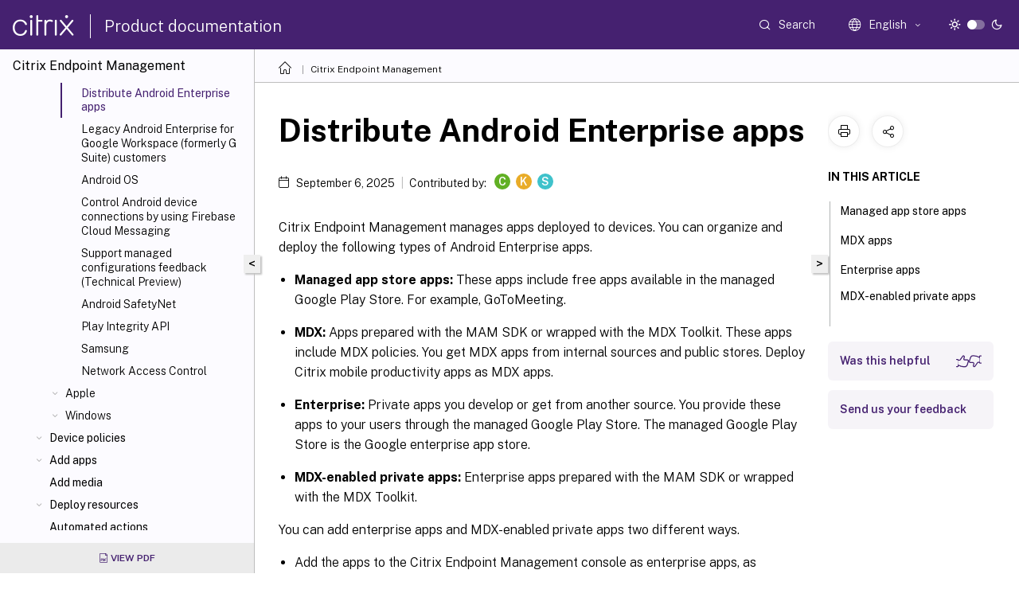

--- FILE ---
content_type: text/html; charset=UTF-8
request_url: https://docs.citrix.com/en-us/citrix-endpoint-management/device-management/android/distribute-android-enterprise-apps
body_size: 25773
content:
<!DOCTYPE html>
<html lang="en" class="theme" style="visibility:hidden">
    <head>
<meta http-equiv="Content-Type" content="text/html; charset=UTF-8">
    <meta charset="UTF-8">
    <meta http-equiv="X-UA-Compatible" content="IE=edge">
    <meta name="viewport" content="width=device-width, initial-scale=1.0, maximum-scale=12.0, user-scalable=yes">
    
    
   
    <title>Distribute Android Enterprise apps | Citrix Endpoint Management™</title>
	
    <meta name="description" content="Citrix Endpoint Management manages apps deployed to devices. You can organize and deploy the following types of Android Enterprise apps.You can add enterprise apps and MDX-enabled private apps two different ways.">
	
    <meta name="ctx_product" content="endpoint_management">
    <meta name="lastModified" content="September 6, 2025">
<meta name="mt_fly_provider" content="">
    <meta name="lang_code" content="en-us">   
    <meta name="google-site-verification" content="1Wh0frgAsMk_9bvhlqikSVpVii-UUGbdQsKWe4WqTrQ">
    

    

      <link rel="preconnect" href="https://consent.trustarc.com" crossorigin>   

   <link rel="preconnect" href="https://fonts.gstatic.com" crossorigin>

    <link rel="preload" as="style" href="https://fonts.googleapis.com/css2?family=Public+Sans:wght@300;400;600;700&amp;display=swap">

    <link rel="stylesheet" href="https://fonts.googleapis.com/css2?family=Public+Sans:wght@300;400;600;700&amp;display=swap" media="print" onload="this.media='all'">

        
   
    <link rel="preload" as="style" href="/assets/main.css">
    <link rel="stylesheet" href="/assets/main.css">



    <link rel="canonical" href="/en-us/citrix-endpoint-management/device-management/android/distribute-android-enterprise-apps.html">
    <link rel="icon" type="image/vnd.microsoft.icon" href="/assets/images/favicon.ico">
    <link rel="apple-touch-icon" href="/assets/images/apple-touch-icon.png">
  
    
    
</head>

    <body class="doc">
        <div class="docs-container-fluid">
            <div class="row no-gutters docs-header-container" id="docs-header-container-id">
                <div class="col-sm-12 col-md-12 docs-page-header">
                    
                        
<header class="docs-header clearfix">
  <!-- <button type="button" id="extra-close-button" class="close" data-dismiss="modal" aria-label="Close">
        <span aria-hidden="true">&times;</span>
    </button> -->

  <div class="md-search">
    <div class="md-search-close">
      <span class="docs-icon icon-close"></span>
    </div>
  </div>
  <div class="header-left">
    <div class="docs-icon icon-hamburger md-hamburger"></div>

    <a class="site-title" onclick="location.href='https://www.citrix.com';">
      <span class="docs-icon icon-citrix-new site-logo"></span>
      
    </a>
    <span class="header-divider"> </span>
    <a href="/en-us" class="site-title-text">Product documentation</a>
  </div>
  <div class="header-right">
    <div class="search-bar-container">
<!-- Button trigger modal -->
<button type="button" class="btn btn-primary search-btn-homepage" data-toggle="modal" data-target="#algoliaModal" id="search-btn">
  <span class="docs-icon icon-search"></span>
  <div class="search-box-new"> Search</div>
</button>

<input type="hidden" id="search_type" value="Type to search">
<input type="hidden" id="search_no_results" value="No results">
<input type="hidden" id="search_filter" value="Filters">
<input type="hidden" id="search_refine" value="Refine results">
<input type="hidden" id="search_clear_all" value="Clear All">
<input type="hidden" id="search_citrix_pro_doc" value="Search Product documentation">
<input type="hidden" id="search_query" value="Try a different or less specific query. Remove any selected filters. Example queries include upgrade, workspace, certificate.">
<input type="hidden" id="search_recommended" value="Recommended topics">
<input type="hidden" id="search_related_topics" value="Related topics in Citrix Tech Zone">
<input type="hidden" id="search_no_result_tech_zone" value="No results found in Tech Zone">
<input type="hidden" id="search_show_more" value="Show more in Tech Zone">
<input type="hidden" id="search_query_all" value="Search in all products">
<input type="hidden" id="search_featured" value="Featured topics">
<input type="hidden" id="search_active_filter" value="Selected filter">

  <!-- Modal -->
  <div class="modal fade" id="algoliaModal" data-backdrop="false" tabindex="-1" role="dialog" aria-labelledby="algoliaModalLabel" aria-hidden="true">
    <div class="modal-dialog modal-dialog-scrollable" role="document">
      <div class="modal-content search-modal-content">
        <div class="modal-body search-modal-body" id="modal-box-algolia">
          <div>
            <div class="search-filter-head">
              <div class="inner-div">
                <div class="close-search-modal-mobile" data-dismiss="modal" aria-label="Close">
                 <span class="docs-icon algolia-modal-close-icon icon-arrow-back-search"></span>
                </div> 
                <div id="autocomplete">
                </div>
                <div class="close-search-modal" data-dismiss="modal" aria-label="Close">
                  <p>Close</p> <span class="docs-icon icon-clearAll-search"></span>
                </div>
                <div class="mobile-filter" id="mobile-filter-button"><span class="docs-icon icon-filter"></span></div>    
              </div>
            </div>
            <div class="search-hits">
              <div class="products-heading">
                <div class="prod">
                <div class="refine-heading">Refine results</div>
                <div id="clear-refinement" class="bg-ss-clear"></div>
                </div>
                <div id="hierarchical-menu">
                  <input type="text" id="product-search" class="product-searchbox" placeholder="Search for products">
                  <p class="select-product-mobile">Select Product</p>
                </div>
              </div>
              <div class="mobile-apply-filter" id="mobile-filter-div">
                <div class="mobile-apply-filter-inner">
                  <div id="apply-filter">Apply</div>
                  <div id="clear-refinement-mobile">Clear All</div>
                </div>
              </div>
              <div id="result-div">
                <div id="query-suggestion-div"></div>
                <div class="show-filter">
                  <div id="selected-message">Selected filter</div>
                  <div id="current-refinements"></div>
                </div>
                <div id="empty-search-algolia">
                  <div class="search-icon-big">
                    <span class="docs-icon icon-search no-result"></span>
                  </div>
                  <div class="empty-message-class">
                     <div class="empty-message-line-1 modal-text-center">Search Product documentation</div>
                  </div>
                </div>
                <div id="infinite-hits-custom" class="hits-container" style="display:none;">
                </div>
              </div>
            </div>
          </div>
        </div>
      </div>
    </div>
  </div>

      <span class="docs-icon icon-search md-search-submit"></span>
    </div>
<div class="language-container">
    <button type="button" class="btn btn-default dropdown-toggle" data-toggle="dropdown" aria-haspopup="true" aria-expanded="false" onclick="loadCaptcha('language')">
        <i class="docs-icon icon-globe cx-globe lang-selected"></i>
        <span class="lang-selected-text"></span>
        <span class="docs-icon dropdown-arrow icon-arrow-down-rounded"></span>
    </button>
        
    <ul class="dropdown-menu">
        <li class="lang active lang-desktop">
            <a class='language-option' href='/en-us/citrix-endpoint-management/device-management/android/distribute-android-enterprise-apps?lang-switch=true'>
                <div class="lang-p">
                    English
                </div>
            </a>
        </li>
        <li class="lang active lang-mobile">
            <a class='language-option' href='/en-us/citrix-endpoint-management/device-management/android/distribute-android-enterprise-apps?lang-switch=true'>
                <div class="lang-p">
                    EN
                </div>
            </a>
        </li>
        <li class="lang active lang-desktop">
            <a class="language-option" href="/de-de/citrix-endpoint-management/device-management/android/distribute-android-enterprise-apps.html?lang-switch=true">
                <div class="lang-p">
                    Deutsch
                </div>
            </a>
        </li>
        <li class="lang active lang-mobile">
            <a class="language-option" href="/de-de/citrix-endpoint-management/device-management/android/distribute-android-enterprise-apps.html?lang-switch=true">
                <div class="lang-p">
                    DE
                </div>
            </a>
        </li>
        <li class="lang active lang-desktop">
            <a class="language-option" href="/ja-jp/citrix-endpoint-management/device-management/android/distribute-android-enterprise-apps.html?lang-switch=true">
                <div class="lang-p">
                    日本語
                </div>
            </a>
        </li>
        <li class="lang active lang-mobile">
            <a class="language-option" href="/ja-jp/citrix-endpoint-management/device-management/android/distribute-android-enterprise-apps.html?lang-switch=true">
                <div class="lang-p">
                    JA
                </div>
            </a>
        </li>
        <li class="lang active lang-desktop">
            <a class="language-option" href="/fr-fr/citrix-endpoint-management/device-management/android/distribute-android-enterprise-apps.html?lang-switch=true">
                <div class="lang-p">
                    Français
                </div>
            </a>
        </li>
        <li class="lang active lang-mobile">
            <a class="language-option" href="/fr-fr/citrix-endpoint-management/device-management/android/distribute-android-enterprise-apps.html?lang-switch=true">
                <div class="lang-p">
                    FR
                </div>
            </a>
        </li>
        <li class="lang active lang-desktop">
            <a class="language-option" href="/es-es/citrix-endpoint-management/device-management/android/distribute-android-enterprise-apps.html?lang-switch=true">
                <div class="lang-p">
                    Español
                </div>
            </a>
        </li>
        <li class="lang active lang-mobile">
            <a class="language-option" href="/es-es/citrix-endpoint-management/device-management/android/distribute-android-enterprise-apps.html?lang-switch=true">
                <div class="lang-p">
                    ES
                </div>
            </a>
        </li>
            <li class="lang active lang-desktop">
                <a class="language-option mt-lang" href="/zh-cn/citrix-endpoint-management/device-management/android/distribute-android-enterprise-apps.html?lang-switch=true">
                    <div class="lang-p">
                        <span class="lang-txt">简体中文</span>
                        <span class="docs-icon icon-mt"></span>
                        <p class="img_description">Machine Translated</p>
                    </div>
                </a>
            </li>
            <li class="lang active lang-mobile">
                <a class="language-option mt-lang" href="/zh-cn/citrix-endpoint-management/device-management/android/distribute-android-enterprise-apps.html?lang-switch=true">
                    <div class="lang-p">
                        <span class="lang-txt">ZH</span>
                        <span class="docs-icon icon-mt"></span>
                        <p class="img_description">Machine Translated</p>
                    </div>
                </a>
            </li>
    </ul>
</div>



    <div class="light-toggle-box">
      <div class="light docs-actions-item">
        <span data-content="Light theme">
          <i class="docs-icon icon-sun"></i>
        </span>
      </div>
      <label class="switch">
        <input id="switch_theme" type="checkbox">
        <span class="slider round"></span>
      </label>
      <div class="dark docs-actions-item">
        <span data-content="Dark theme">
          <i class="docs-icon icon-moon"></i>
        </span>
      </div>
    </div>

    <button class="themebtn-switch">
      <span data-content="Light theme" class="theme-mobile">
        <i class="docs-icon icon-sun"></i>
      </span>
    </button>
  </div>
</header>


                    
					 <div id="docs-banner">
                        <div id="banner-div" style="display: none;" data-component="dismissible-item" data-expiry="1000" data-id="welcome-banner" data-type="info" data-value='&lt;div&gt;&lt;p id="text-banner"&gt;&lt;/p&gt;&lt;p id="new-banner"&gt;&lt;/p&gt;&lt;/div&gt;'></div>


                    </div>
                </div>
            </div>
            <div class="row no-gutters">
                <div class="col-sm-12 col-md-12 docs-page-content">
			<div id="invisible-recaptcha"></div>
     			 <input type="hidden" id="recaptchaVal" value="">
                    
   
<div class="row no-gutters" id="collapse">
  <div class="col-3 col-md-4 col-lg-3 content-left-wrapper">
    <div class="left-wrapper">
      
      

        <div class="version-name-class">
            <span class="version-name">
                Citrix Endpoint Management™
            </span>
        </div>
    <!-- <div class="cx-version-options">
        <div class="dropdown has-no-options">
            <button class="btn btn-secondary dropdown-toggle docsproductversiondropdown" type="button" 
            data-toggle="dropdown" aria-haspopup="true" aria-expanded="false">
                <p class="version-name-container">
                    <span class="version-name">
                         Citrix Endpoint Management™
                    </span>
                </p>

            </button>
        </div>
    </div> -->


<div class="left-nav">
    <div class="overlay"></div>
    <ul class="ctx-sub-menu scrollable">
                <li>
                    
                    <p>
                    
                        
                        
                        
                        
                        <a href='/en-us/citrix-endpoint-management/endpoint-management'>
                            Citrix Endpoint Management
                            
                            
                        </a>
                    </p>
                 </li>
                <li class="has-sub-nav-li">
                    
                    <p>
                        <span class="ctx-sub-menu-group-link has-sub-nav docs-icon icon-arrow-down-rounded"></span>
                    
                        
                        
                        
                        
                        <a class='ctx-sub-menu-group-title' href='/en-us/citrix-endpoint-management/whats-new'>
                            What's new
                            
                            
                        </a>
                    </p>
                        <ul id="ctx-sub-menu-children" class="ctx-sub-menu-closed">
                                <li>
                                    <p>  
                                        <a href='/en-us/citrix-endpoint-management/whats-new/third-party-notices'>Third-party notices</a>
                                </p>
</li>
                                <li>
                                    <p>  
                                        <a href='/en-us/citrix-endpoint-management/whats-new/removed-features'>Deprecation</a>
                                </p>
</li>
                        </ul>
                 </li>
                <li class="has-sub-nav-li">
                    
                    <p>
                        <span class="ctx-sub-menu-group-link has-sub-nav docs-icon icon-arrow-down-rounded"></span>
                    
                        
                        
                        
                        
                        <a class='ctx-sub-menu-group-title' href='/en-us/citrix-endpoint-management/system-requirements'>
                            System requirements
                            
                            
                        </a>
                    </p>
                        <ul id="ctx-sub-menu-children" class="ctx-sub-menu-closed">
                                <li>
                                    <p>  
                                        <a href='/en-us/citrix-endpoint-management/system-requirements/compatibility'>Endpoint Management compatibility</a>
                                </p>
</li>
                                <li>
                                    <p>  
                                        <a href='/en-us/citrix-endpoint-management/system-requirements/supported-device-platforms'>Supported device operating systems</a>
                                </p>
</li>
                                <li>
                                    <p>  
                                        <a href='/en-us/citrix-endpoint-management/system-requirements/language-support'>Language support</a>
                                </p>
</li>
                                <li>
                                    <p>  
                                        <a href='/en-us/citrix-endpoint-management/system-requirements/fips-compliance'>FIPS 140-2 compliance</a>
                                </p>
</li>
                        </ul>
                 </li>
                <li>
                    
                    <p>
                    
                        
                        
                        
                        
                        <a href='/en-us/citrix-endpoint-management/about'>
                            About Endpoint Management
                            
                            
                        </a>
                    </p>
                 </li>
                <li>
                    
                    <p>
                    
                        
                        
                        
                        
                        <a href='/en-us/citrix-endpoint-management/integration-with-mem'>
                            Endpoint Management integration with Microsoft Endpoint Manager
                            
                            
                        </a>
                    </p>
                 </li>
                <li class="has-sub-nav-li">
                    
                    <p>
                        <span class="ctx-sub-menu-group-link has-sub-nav docs-icon icon-arrow-down-rounded"></span>
                    
                        
                        
                        
                        
                        <a class='ctx-sub-menu-group-title' href='/en-us/citrix-endpoint-management/onboarding-and-resource-setup'>
                            Onboarding and resource setup
                            
                            
                        </a>
                    </p>
                        <ul id="ctx-sub-menu-children" class="ctx-sub-menu-closed">
                                <li>
                                    <p>  
                                        <a href='/en-us/citrix-endpoint-management/onboarding-and-resource-setup/scale-and-size-considerations-for-cloud-connectors'>Scale and size considerations for Cloud Connectors</a>
                                </p>
</li>
                        </ul>
                 </li>
                <li>
                    
                    <p>
                    
                        
                        
                        
                        
                        <a href='/en-us/citrix-endpoint-management/prepare-to-enroll-devices-and-deliver-resources'>
                            Prepare to enroll devices and deliver resources
                            
                            
                        </a>
                    </p>
                 </li>
                <li class="has-sub-nav-li">
                    
                    <p>
                        <span class="ctx-sub-menu-group-link has-sub-nav docs-icon icon-arrow-down-rounded"></span>
                    
                        
                        
                        
                        
                        <a class='ctx-sub-menu-group-title' href='/en-us/citrix-endpoint-management/authentication'>
                            Certificates and authentication
                            
                            
                        </a>
                    </p>
                        <ul id="ctx-sub-menu-children" class="ctx-sub-menu-closed">
                                <li>
                                    <p>  
                                        <a href='/en-us/citrix-endpoint-management/authentication/upload-renew-certificates'>Upload, update, and renew certificates</a>
                                </p>
</li>
                                <li>
                                    <p>  
                                        <a href='/en-us/citrix-endpoint-management/authentication/gateway-and-endpoint-management'>Citrix Gateway and Endpoint Management</a>
                                </p>
</li>
                                <li>
                                    <p>  
                                        <a href='/en-us/citrix-endpoint-management/authentication/authentication-domain-security-token'>Domain or domain plus security token authentication</a>
                                </p>
</li>
                                <li>
                                    <p>  
                                        <a href='/en-us/citrix-endpoint-management/authentication/client-certificate'>Client certificate or certificate plus domain authentication</a>
                                </p>
</li>
                                <li>
                                    <p>  
                                        <a href='/en-us/citrix-endpoint-management/authentication/pki-entities'>PKI entities</a>
                                </p>
</li>
                                <li>
                                    <p>  
                                        <a href='/en-us/citrix-endpoint-management/authentication/credential-providers'>Credential providers</a>
                                </p>
</li>
                                <li>
                                    <p>  
                                        <a href='/en-us/citrix-endpoint-management/authentication/apns'>APNs certificates</a>
                                </p>
</li>
                                <li>
                                    <p>  
                                        <a href='/en-us/citrix-endpoint-management/authentication/saml-sso-sharefile'>SAML for single sign-on with Citrix Files</a>
                                </p>
</li>
                                <li>
                                    <p>  
                                        <a href='/en-us/citrix-endpoint-management/authentication/authentication-with-azure-active-directory-through-citrix-cloud'>Authentication with Azure Active Directory through Citrix Cloud™</a>
                                </p>
</li>
                                <li>
                                    <p>  
                                        <a href='/en-us/citrix-endpoint-management/authentication/authentication-with-azure-active-directory-group-based-administration'>Authentication with Azure Active Directory Group-Based Administration</a>
                                </p>
</li>
                                <li>
                                    <p>  
                                        <a href='/en-us/citrix-endpoint-management/authentication/authentication-with-azure-active-directory-through-citrix-gateway-for-mam'>Authentication with Azure Active Directory through Citrix Gateway for MAM enrollment</a>
                                </p>
</li>
                                <li>
                                    <p>  
                                        <a href='/en-us/citrix-endpoint-management/authentication/authentication-with-okta-through-citrix-cloud'>Authentication with Okta through Citrix Cloud</a>
                                </p>
</li>
                                <li>
                                    <p>  
                                        <a href='/en-us/citrix-endpoint-management/authentication/authentication-with-okta-through-citrix-gateway-for-mam'>Authentication with Okta through Citrix Gateway for MAM enrollment</a>
                                </p>
</li>
                                <li>
                                    <p>  
                                        <a href='/en-us/citrix-endpoint-management/authentication/authentication-with-citrix-gateway-through-citrix-cloud'>Authentication with an on-premises Citrix Gateway through Citrix Cloud</a>
                                </p>
</li>
                                <li>
                                    <p>  
                                        <a href='/en-us/citrix-endpoint-management/authentication/nfactor-authentication'>nFactor authentication</a>
                                </p>
</li>
                        </ul>
                 </li>
                <li class="has-sub-nav-li">
                    
                    <p>
                        <span class="ctx-sub-menu-group-link has-sub-nav docs-icon icon-arrow-down-rounded"></span>
                    
                        
                        
                        
                        
                        <a class='ctx-sub-menu-group-title' href='/en-us/citrix-endpoint-management/users'>
                            User accounts, roles, and enrollment
                            
                            
                        </a>
                    </p>
                        <ul id="ctx-sub-menu-children" class="ctx-sub-menu-closed">
                                <li>
                                    <p>  
                                        <a href='/en-us/citrix-endpoint-management/users/enrollment-profiles'>Enrollment profiles</a>
                                </p>
</li>
                                <li>
                                    <p>  
                                        <a href='/en-us/citrix-endpoint-management/users/notifications'>Notifications</a>
                                </p>
</li>
                                <li>
                                    <p>  
                                        <a href='/en-us/citrix-endpoint-management/users/rbac-roles-and-permissions'>Configure roles with RBAC</a>
                                </p>
</li>
                                <li>
                                    <p>  
                                        <a href='/en-us/citrix-endpoint-management/users/licenses'>Licenses</a>
                                </p>
</li>
                        </ul>
                 </li>
                <li class="has-sub-nav-li">
                    
                    <p>
                        <span class="ctx-sub-menu-group-link has-sub-nav docs-icon icon-arrow-up-rounded "></span>
                    
                        
                        
                        
                        
                        <a class='ctx-sub-menu-group-title' href='/en-us/citrix-endpoint-management/device-management'>
                            Device management
                            
                            
                        </a>
                    </p>
                        <ul id="ctx-sub-menu-children" class="ctx-sub-menu-child-open">
                                <li>
                                    <p>  
                                        <a href='/en-us/citrix-endpoint-management/device-management/alexa-for-business'>Alexa for Business</a>
                                </p>
</li>
                                <li class="has-sub-nav-li">
                                    <p class="child-active"> <!-- rendering second level child -->
                                        <span class="ctx-sub-menu-group-link has-sub-nav docs-icon icon-arrow-up-rounded "></span>  
                                        <a class="ctx-sub-menu-group-title">Android</a> <!-- rendering second level child -->
                                    </p>
                                    <ul id="ctx-sub-menu-children" class="ctx-sub-menu-child-open">
                                                <li>
                                                    <p>  
                                                        <a href='/en-us/citrix-endpoint-management/device-management/android/migrate-from-device-administration-to-android-enteprise'>
                                                        Migrate from device administration to Android Enterprise </a>
                                                    </p>
                                                </li>
                                                <li>
                                                    <p>  
                                                        <a href='/en-us/citrix-endpoint-management/device-management/android/android-enterprise'>
                                                        Android Enterprise </a>
                                                    </p>
                                                </li>
                                                <li>
                                                    <p class="active">
                                                        Distribute Android Enterprise apps
                                                    </p>
                                                </li>
                                                <li>
                                                    <p>  
                                                        <a href='/en-us/citrix-endpoint-management/device-management/android/legacy-android-enterprise-for-g-suite-customers'>
                                                        Legacy Android Enterprise for Google Workspace (formerly G Suite) customers </a>
                                                    </p>
                                                </li>
                                                <li>
                                                    <p>  
                                                        <a href='/en-us/citrix-endpoint-management/device-management/android/android-os'>
                                                        Android OS </a>
                                                    </p>
                                                </li>
                                                <li>
                                                    <p>  
                                                        <a href='/en-us/citrix-endpoint-management/device-management/android/firebase-cloud-messaging'>
                                                        Control Android device connections by using Firebase Cloud Messaging </a>
                                                    </p>
                                                </li>
                                                <li>
                                                    <p>  
                                                        <a href='/en-us/citrix-endpoint-management/device-management/android/support-manage-configuration-feedback'>
                                                        Support managed configurations feedback (Technical Preview) </a>
                                                    </p>
                                                </li>
                                                <li>
                                                    <p>  
                                                        <a href='/en-us/citrix-endpoint-management/device-management/android/android-safetynet'>
                                                        Android SafetyNet </a>
                                                    </p>
                                                </li>
                                                <li>
                                                    <p>  
                                                        <a href='/en-us/citrix-endpoint-management/device-management/android/play-integrity'>
                                                        Play Integrity API </a>
                                                    </p>
                                                </li>
                                                <li>
                                                    <p>  
                                                        <a href='/en-us/citrix-endpoint-management/device-management/android/samsung'>
                                                        Samsung </a>
                                                    </p>
                                                </li>
                                                <li>
                                                    <p>  
                                                        <a href='/en-us/citrix-endpoint-management/device-management/network-access-control'>
                                                        Network Access Control </a>
                                                    </p>
                                                </li>
                                    </ul>
                                </li>
                                <li class="has-sub-nav-li">
                                    <p> <!-- rendering second level child -->
                                        <span class="ctx-sub-menu-group-link has-sub-nav docs-icon icon-arrow-down-rounded"></span>  
                                        <a class="ctx-sub-menu-group-title">Apple</a> <!-- rendering second level child -->
                                    </p>
                                    <ul id="ctx-sub-menu-children" class="ctx-sub-menu-closed">
                                                <li>
                                                    <p>  
                                                        <a href='/en-us/citrix-endpoint-management/device-management/apple/ios'>
                                                        iOS </a>
                                                    </p>
                                                </li>
                                                <li>
                                                    <p>  
                                                        <a href='/en-us/citrix-endpoint-management/device-management/apple/macos'>
                                                        macOS </a>
                                                    </p>
                                                </li>
                                                <li>
                                                    <p>  
                                                        <a href='/en-us/citrix-endpoint-management/device-management/apple/apple-deployment-program'>
                                                        Deploy devices through the Apple Deployment Programs </a>
                                                    </p>
                                                </li>
                                                <li>
                                                    <p>  
                                                        <a href='/en-us/citrix-endpoint-management/device-management/apple/ios-bulk-enrollment'>
                                                        Enroll Apple devices in bulk </a>
                                                    </p>
                                                </li>
                                                <li>
                                                    <p>  
                                                        <a href='/en-us/citrix-endpoint-management/device-management/apple/integrate-with-apple-education'>
                                                        Integrate with Apple Education features </a>
                                                    </p>
                                                </li>
                                                <li>
                                                    <p>  
                                                        <a href='/en-us/citrix-endpoint-management/device-management/apple/shared-ipads'>
                                                        Shared iPads </a>
                                                    </p>
                                                </li>
                                                <li>
                                                    <p>  
                                                        <a href='/en-us/citrix-endpoint-management/device-management/apple/distribute-apple-apps'>
                                                        Distribute Apple apps </a>
                                                    </p>
                                                </li>
                                                <li>
                                                    <p>  
                                                        <a href='/en-us/citrix-endpoint-management/device-management/network-access-control'>
                                                        Network Access Control </a>
                                                    </p>
                                                </li>
                                    </ul>
                                </li>
                                <li class="has-sub-nav-li">
                                    <p> <!-- rendering second level child -->
                                        <span class="ctx-sub-menu-group-link has-sub-nav docs-icon icon-arrow-down-rounded"></span>  
                                        <a class="ctx-sub-menu-group-title">Windows</a> <!-- rendering second level child -->
                                    </p>
                                    <ul id="ctx-sub-menu-children" class="ctx-sub-menu-closed">
                                                <li>
                                                    <p>  
                                                        <a href='/en-us/citrix-endpoint-management/device-management/windows/windows-desktop-laptop'>
                                                        Windows Desktop and Tablet </a>
                                                    </p>
                                                </li>
                                                <li>
                                                    <p>  
                                                        <a href='/en-us/citrix-endpoint-management/device-management/windows/windows-bulk-enrollment'>
                                                        Enroll Windows devices in bulk </a>
                                                    </p>
                                                </li>
                                    </ul>
                                </li>
                        </ul>
                 </li>
                <li class="has-sub-nav-li">
                    
                    <p>
                        <span class="ctx-sub-menu-group-link has-sub-nav docs-icon icon-arrow-down-rounded"></span>
                    
                        
                        
                        
                        
                        <a class='ctx-sub-menu-group-title' href='/en-us/citrix-endpoint-management/policies'>
                            Device policies
                            
                            
                        </a>
                    </p>
                        <ul id="ctx-sub-menu-children" class="ctx-sub-menu-closed">
                                <li>
                                    <p>  
                                        <a href='/en-us/citrix-endpoint-management/policies/airplay-mirroring-ios-policy'>AirPlay mirroring device policy</a>
                                </p>
</li>
                                <li>
                                    <p>  
                                        <a href='/en-us/citrix-endpoint-management/policies/airprint-ios-policy'>AirPrint device policy</a>
                                </p>
</li>
                                <li>
                                    <p>  
                                        <a href='/en-us/citrix-endpoint-management/policies/app-permissions-policy'>App permissions device policy</a>
                                </p>
</li>
                                <li>
                                    <p>  
                                        <a href='/en-us/citrix-endpoint-management/policies/apn-policy'>APN device policy</a>
                                </p>
</li>
                                <li>
                                    <p>  
                                        <a href='/en-us/citrix-endpoint-management/policies/app-access-policy'>App access device policy</a>
                                </p>
</li>
                                <li>
                                    <p>  
                                        <a href='/en-us/citrix-endpoint-management/policies/app-attributes-policy'>App attributes device policy</a>
                                </p>
</li>
                                <li>
                                    <p>  
                                        <a href='/en-us/citrix-endpoint-management/policies/app-configuration-policy'>App configuration device policy</a>
                                </p>
</li>
                                <li>
                                    <p>  
                                        <a href='/en-us/citrix-endpoint-management/policies/app-inventory-policy'>App inventory device policy</a>
                                </p>
</li>
                                <li>
                                    <p>  
                                        <a href='/en-us/citrix-endpoint-management/policies/application-guard-policy'>Application Guard device policy</a>
                                </p>
</li>
                                <li>
                                    <p>  
                                        <a href='/en-us/citrix-endpoint-management/policies/app-lock-policy'>App lock device policy</a>
                                </p>
</li>
                                <li>
                                    <p>  
                                        <a href='/en-us/citrix-endpoint-management/policies/apps-notifications-policy'>Apps notifications device policy</a>
                                </p>
</li>
                                <li>
                                    <p>  
                                        <a href='/en-us/citrix-endpoint-management/policies/app-uninstall-policy'>App uninstall device policy</a>
                                </p>
</li>
                                <li>
                                    <p>  
                                        <a href='/en-us/citrix-endpoint-management/policies/app-uninstall-restrictions-policy'>App uninstall restrictions device policy</a>
                                </p>
</li>
                                <li>
                                    <p>  
                                        <a href='/en-us/citrix-endpoint-management/policies/app-auto-update-policy'>Automatically update managed apps</a>
                                </p>
</li>
                                <li>
                                    <p>  
                                        <a href='/en-us/citrix-endpoint-management/policies/bitlocker-policy'>BitLocker device policy</a>
                                </p>
</li>
                                <li>
                                    <p>  
                                        <a href='/en-us/citrix-endpoint-management/policies/bluetooth-policy'>Bluetooth device policy</a>
                                </p>
</li>
                                <li>
                                    <p>  
                                        <a href='/en-us/citrix-endpoint-management/policies/calendar-caldav-ios-policy'>Calendar (CalDav) device policy</a>
                                </p>
</li>
                                <li>
                                    <p>  
                                        <a href='/en-us/citrix-endpoint-management/policies/cellular-policy'>Cellular device policy</a>
                                </p>
</li>
                                <li>
                                    <p>  
                                        <a href='/en-us/citrix-endpoint-management/policies/connection-scheduling-policy'>Connection scheduling device policy</a>
                                </p>
</li>
                                <li>
                                    <p>  
                                        <a href='/en-us/citrix-endpoint-management/policies/contacts-carddav-ios-policy'>Contacts (CardDAV) device policy</a>
                                </p>
</li>
                                <li>
                                    <p>  
                                        <a href='/en-us/citrix-endpoint-management/policies/custom-xml-policy'>Custom XML device policy</a>
                                </p>
</li>
                                <li class="has-sub-nav-li">
                                    <p> <!-- rendering second level child -->
                                        <span class="ctx-sub-menu-group-link has-sub-nav docs-icon icon-arrow-down-rounded"></span>  
                                        <a class='ctx-sub-menu-group-title' href='/en-us/citrix-endpoint-management/policies/declarative-device-management-policies'>Declarative Device Management policies (Technical Preview)</a> <!-- rendering second level child -->
                                    </p>
                                    <ul id="ctx-sub-menu-children" class="ctx-sub-menu-closed">
                                                <li>
                                                    <p>  
                                                        <a href='/en-us/citrix-endpoint-management/policies/declarative-device-management-policies/google-account-device-policy'>
                                                        Google Account device policy (Technical Preview) </a>
                                                    </p>
                                                </li>
                                                <li>
                                                    <p>  
                                                        <a href='/en-us/citrix-endpoint-management/policies/declarative-device-management-policies/passcode-device-policy'>
                                                        Passcode device policy (Technical Preview) </a>
                                                    </p>
                                                </li>
                                                <li>
                                                    <p>  
                                                        <a href='/en-us/citrix-endpoint-management/policies/declarative-device-management-policies/software-update-enforcement-device-policy'>
                                                        Software Update Enforcement device policy (Technical Preview) </a>
                                                    </p>
                                                </li>
                                                <li>
                                                    <p>  
                                                        <a href='/en-us/citrix-endpoint-management/policies/declarative-device-management-policies/software-update-settings-device-policy'>
                                                        Software Update Settings device policy (Technical Preview) </a>
                                                    </p>
                                                </li>
                                                <li>
                                                    <p>  
                                                        <a href='/en-us/citrix-endpoint-management/policies/declarative-device-management-policies/status-subscriptions-device-policy'>
                                                        Status Subscriptions device policy (Technical Preview) </a>
                                                    </p>
                                                </li>
                                                <li>
                                                    <p>  
                                                        <a href='/en-us/citrix-endpoint-management/policies/declarative-device-management-policies/user-identity-device-policy'>
                                                        User Identity device policy (Technical Preview) </a>
                                                    </p>
                                                </li>
                                    </ul>
                                </li>
                                <li>
                                    <p>  
                                        <a href='/en-us/citrix-endpoint-management/policies/defender-policy'>Defender device policy</a>
                                </p>
</li>
                                <li>
                                    <p>  
                                        <a href='/en-us/citrix-endpoint-management/policies/device-guard-policy'>Device Guard device policy</a>
                                </p>
</li>
                                <li>
                                    <p>  
                                        <a href='/en-us/citrix-endpoint-management/policies/device-health-attestation-policy'>Device Health Attestation device policy</a>
                                </p>
</li>
                                <li>
                                    <p>  
                                        <a href='/en-us/citrix-endpoint-management/policies/device-name-policy'>Device name device policy</a>
                                </p>
</li>
                                <li>
                                    <p>  
                                        <a href='/en-us/citrix-endpoint-management/policies/education-configuration-policy'>Education Configuration device policy</a>
                                </p>
</li>
                                <li>
                                    <p>  
                                        <a href='/en-us/citrix-endpoint-management/policies/options-policy'>Endpoint Management options device policy</a>
                                </p>
</li>
                                <li>
                                    <p>  
                                        <a href='/en-us/citrix-endpoint-management/policies/uninstall-policy'>Endpoint Management uninstall device policy</a>
                                </p>
</li>
                                <li>
                                    <p>  
                                        <a href='/en-us/citrix-endpoint-management/policies/exchange-policy'>Exchange device policy</a>
                                </p>
</li>
                                <li>
                                    <p>  
                                        <a href='/en-us/citrix-endpoint-management/policies/files-policy'>Files device policy</a>
                                </p>
</li>
                                <li>
                                    <p>  
                                        <a href='/en-us/citrix-endpoint-management/policies/filevault-policy'>FileVault device policy</a>
                                </p>
</li>
                                <li>
                                    <p>  
                                        <a href='/en-us/citrix-endpoint-management/policies/firewall-device-policy'>Firewall device policy</a>
                                </p>
</li>
                                <li>
                                    <p>  
                                        <a href='/en-us/citrix-endpoint-management/policies/font-policy'>Font device policy</a>
                                </p>
</li>
                                <li>
                                    <p>  
                                        <a href='/en-us/citrix-endpoint-management/policies/home-screen-layout-policy'>Home screen layout device policy</a>
                                </p>
</li>
                                <li>
                                    <p>  
                                        <a href='/en-us/citrix-endpoint-management/policies/import-ios-mac-os-x-profile-policy'>Import iOS &amp; macOS profile device policy</a>
                                </p>
</li>
                                <li>
                                    <p>  
                                        <a href='/en-us/citrix-endpoint-management/policies/compliance-enforcement-for-android-device'>Compliance Enforcement for Android device (Technical Preview)</a>
                                </p>
</li>
                                <li>
                                    <p>  
                                        <a href='/en-us/citrix-endpoint-management/policies/keyguard-management-policy'>Keyguard Management device policy</a>
                                </p>
</li>
                                <li>
                                    <p>  
                                        <a href='/en-us/citrix-endpoint-management/policies/kiosk-policy'>Kiosk device policy</a>
                                </p>
</li>
                                <li>
                                    <p>  
                                        <a href='/en-us/citrix-endpoint-management/policies/knox-platform-for-enterprise-key-policy'>Knox Platform for Enterprise Key device policy</a>
                                </p>
</li>
                                <li>
                                    <p>  
                                        <a href='/en-us/citrix-endpoint-management/policies/launcher-configuration-policy'>Launcher configuration device policy</a>
                                </p>
</li>
                                <li>
                                    <p>  
                                        <a href='/en-us/citrix-endpoint-management/policies/ldap-policy'>LDAP device policy</a>
                                </p>
</li>
                                <li>
                                    <p>  
                                        <a href='/en-us/citrix-endpoint-management/policies/location-policy'>Location device policy</a>
                                </p>
</li>
                                <li>
                                    <p>  
                                        <a href='/en-us/citrix-endpoint-management/policies/lock-screen-message-policy'>Lock screen message device policy</a>
                                </p>
</li>
                                <li>
                                    <p>  
                                        <a href='/en-us/citrix-endpoint-management/policies/mail-policy'>Mail device policy</a>
                                </p>
</li>
                                <li>
                                    <p>  
                                        <a href='/en-us/citrix-endpoint-management/policies/managed-configurations-policy'>Managed configurations device policy</a>
                                </p>
</li>
                                <li>
                                    <p>  
                                        <a href='/en-us/citrix-endpoint-management/policies/managed-domains-policy'>Managed domains device policy</a>
                                </p>
</li>
                                <li>
                                    <p>  
                                        <a href='/en-us/citrix-endpoint-management/policies/maximum-resident-users-policy'>Maximum resident users device policy</a>
                                </p>
</li>
                                <li>
                                    <p>  
                                        <a href='/en-us/citrix-endpoint-management/policies/mdm-options-policy'>MDM options device policy</a>
                                </p>
</li>
                                <li>
                                    <p>  
                                        <a href='/en-us/citrix-endpoint-management/policies/network-policy'>Network device policy</a>
                                </p>
</li>
                                <li>
                                    <p>  
                                        <a href='/en-us/citrix-endpoint-management/policies/network-usage-policy'>Network usage device policy</a>
                                </p>
</li>
                                <li>
                                    <p>  
                                        <a href='/en-us/citrix-endpoint-management/policies/office-policy'>Office device policy</a>
                                </p>
</li>
                                <li>
                                    <p>  
                                        <a href='/en-us/citrix-endpoint-management/policies/organization-info-policy'>Organization information device policy</a>
                                </p>
</li>
                                <li>
                                    <p>  
                                        <a href='/en-us/citrix-endpoint-management/policies/control-os-updates'>OS update device policy</a>
                                </p>
</li>
                                <li>
                                    <p>  
                                        <a href='/en-us/citrix-endpoint-management/policies/passcode-policy'>Passcode device policy</a>
                                </p>
</li>
                                <li>
                                    <p>  
                                        <a href='/en-us/citrix-endpoint-management/policies/passcode-lock-grace-period'>Passcode lock grace period device policy</a>
                                </p>
</li>
                                <li>
                                    <p>  
                                        <a href='/en-us/citrix-endpoint-management/policies/personal-hotspot-policy'>Personal hotspot device policy</a>
                                </p>
</li>
                                <li>
                                    <p>  
                                        <a href='/en-us/citrix-endpoint-management/policies/profile-removal-policy'>Profile removal device policy</a>
                                </p>
</li>
                                <li>
                                    <p>  
                                        <a href='/en-us/citrix-endpoint-management/policies/provisioning-profile-policy'>Provisioning profile device policy</a>
                                </p>
</li>
                                <li>
                                    <p>  
                                        <a href='/en-us/citrix-endpoint-management/policies/provisioning-profile-removal-policy'>Provisioning profile removal device policy</a>
                                </p>
</li>
                                <li>
                                    <p>  
                                        <a href='/en-us/citrix-endpoint-management/policies/proxy-policy'>Proxy device policy</a>
                                </p>
</li>
                                <li>
                                    <p>  
                                        <a href='/en-us/citrix-endpoint-management/policies/restrictions-policy'>Restrictions device policy</a>
                                </p>
</li>
                                <li>
                                    <p>  
                                        <a href='/en-us/citrix-endpoint-management/policies/roaming-policy'>Roaming device policy</a>
                                </p>
</li>
                                <li>
                                    <p>  
                                        <a href='/en-us/citrix-endpoint-management/policies/scep-policy'>SCEP device policy</a>
                                </p>
</li>
                                <li>
                                    <p>  
                                        <a href='/en-us/citrix-endpoint-management/policies/siri-and-dictation-policies'>Siri and dictation policies</a>
                                </p>
</li>
                                <li>
                                    <p>  
                                        <a href='/en-us/citrix-endpoint-management/policies/sso-account-policy'>SSO account device policy</a>
                                </p>
</li>
                                <li>
                                    <p>  
                                        <a href='/en-us/citrix-endpoint-management/policies/store-policy'>Store device policy</a>
                                </p>
</li>
                                <li>
                                    <p>  
                                        <a href='/en-us/citrix-endpoint-management/policies/subscribed-calendars-policy'>Subscribed calendars device policy</a>
                                </p>
</li>
                                <li>
                                    <p>  
                                        <a href='/en-us/citrix-endpoint-management/policies/terms-and-conditions-policy'>Terms and conditions device policy</a>
                                </p>
</li>
                                <li>
                                    <p>  
                                        <a href='/en-us/citrix-endpoint-management/policies/tunnel-policy'>Tunnel device policy</a>
                                </p>
</li>
                                <li>
                                    <p>  
                                        <a href='/en-us/citrix-endpoint-management/policies/vpn-policy'>VPN device policy</a>
                                </p>
</li>
                                <li>
                                    <p>  
                                        <a href='/en-us/citrix-endpoint-management/policies/wallpaper-policy'>Wallpaper device policy</a>
                                </p>
</li>
                                <li>
                                    <p>  
                                        <a href='/en-us/citrix-endpoint-management/policies/web-content-filter-policy'>Web content filter device policy</a>
                                </p>
</li>
                                <li>
                                    <p>  
                                        <a href='/en-us/citrix-endpoint-management/policies/webclip-policy'>Web clip device policy</a>
                                </p>
</li>
                                <li>
                                    <p>  
                                        <a href='/en-us/citrix-endpoint-management/policies/windows-agent-policy'>Windows Agent device policy</a>
                                </p>
</li>
                                <li>
                                    <p>  
                                        <a href='/en-us/citrix-endpoint-management/policies/windows-gpo-configuration-policy'>Windows GPO configuration device policy</a>
                                </p>
</li>
                                <li>
                                    <p>  
                                        <a href='/en-us/citrix-endpoint-management/policies/windows-hello-for-business-policy'>Windows Hello for Business device policy</a>
                                </p>
</li>
                        </ul>
                 </li>
                <li class="has-sub-nav-li">
                    
                    <p>
                        <span class="ctx-sub-menu-group-link has-sub-nav docs-icon icon-arrow-down-rounded"></span>
                    
                        
                        
                        
                        
                        <a class='ctx-sub-menu-group-title' href='/en-us/citrix-endpoint-management/apps'>
                            Add apps
                            
                            
                        </a>
                    </p>
                        <ul id="ctx-sub-menu-children" class="ctx-sub-menu-closed">
                                <li>
                                    <p>  
                                        <a href='/en-us/citrix-endpoint-management/apps/app-connector-types'>App connector types</a>
                                </p>
</li>
                                <li>
                                    <p>  
                                        <a href='/en-us/citrix-endpoint-management/apps/citrix-launcher'>Citrix Launcher</a>
                                </p>
</li>
                                <li>
                                    <p>  
                                        <a href='/en-us/citrix-endpoint-management/apps/apple-volume-purchase'>Add apps using Apple volume purchase</a>
                                </p>
</li>
                                <li>
                                    <p>  
                                        <a href='/en-us/citrix-endpoint-management/apps/files-and-endpoint-management'>Use ShareFile with Endpoint Management</a>
                                </p>
</li>
                                <li>
                                    <p>  
                                        <a href='/en-us/citrix-endpoint-management/apps/smart-access-to-hdx-apps'>SmartAccess for HDX™ apps</a>
                                </p>
</li>
                                <li>
                                    <p>  
                                        <a href='/en-us/citrix-endpoint-management/apps/upgrading'>Upgrade MDX or enterprise apps</a>
                                </p>
</li>
                        </ul>
                 </li>
                <li>
                    
                    <p>
                    
                        
                        
                        
                        
                        <a href='/en-us/citrix-endpoint-management/media'>
                            Add media
                            
                            
                        </a>
                    </p>
                 </li>
                <li class="has-sub-nav-li">
                    
                    <p>
                        <span class="ctx-sub-menu-group-link has-sub-nav docs-icon icon-arrow-down-rounded"></span>
                    
                        
                        
                        
                        
                        <a class='ctx-sub-menu-group-title' href='/en-us/citrix-endpoint-management/deploy-resources'>
                            Deploy resources
                            
                            
                        </a>
                    </p>
                        <ul id="ctx-sub-menu-children" class="ctx-sub-menu-closed">
                                <li>
                                    <p>  
                                        <a href='/en-us/citrix-endpoint-management/deploy-resources/macros'>Macros</a>
                                </p>
</li>
                        </ul>
                 </li>
                <li>
                    
                    <p>
                    
                        
                        
                        
                        
                        <a href='/en-us/citrix-endpoint-management/automated-actions'>
                            Automated actions
                            
                            
                        </a>
                    </p>
                 </li>
                <li class="has-sub-nav-li">
                    
                    <p>
                        <span class="ctx-sub-menu-group-link has-sub-nav docs-icon icon-arrow-down-rounded"></span>
                    
                        
                        
                        
                        
                        <a class='ctx-sub-menu-group-title' href='/en-us/citrix-endpoint-management/monitor-support'>
                            Monitor and support
                            
                            
                        </a>
                    </p>
                        <ul id="ctx-sub-menu-children" class="ctx-sub-menu-closed">
                                <li>
                                    <p>  
                                        <a href='/en-us/citrix-endpoint-management/monitor-support/connectivity-checks'>Connectivity checks</a>
                                </p>
</li>
                                <li>
                                    <p>  
                                        <a href='/en-us/citrix-endpoint-management/monitor-support/mobile-service-provider'>Mobile Service Provider</a>
                                </p>
</li>
                                <li>
                                    <p>  
                                        <a href='/en-us/citrix-endpoint-management/monitor-support/reports'>Reports</a>
                                </p>
</li>
                        </ul>
                 </li>
                <li>
                    
                    <p>
                    
                        
                        
                        
                        
                        <a href='/en-us/citrix-endpoint-management/rest-apis'>
                            REST APIs
                            
                            
                        </a>
                    </p>
                 </li>
                <li class="has-sub-nav-li">
                    
                    <p>
                        <span class="ctx-sub-menu-group-link has-sub-nav docs-icon icon-arrow-down-rounded"></span>
                    
                        
                        
                        
                        
                        <a class="ctx-sub-menu-group-title">
                            Restrict email access
                            
                            
                        </a>
                    </p>
                        <ul id="ctx-sub-menu-children" class="ctx-sub-menu-closed">
                                <li>
                                    <p>  
                                        <a href='/en-us/citrix-endpoint-management/restrict-email-access/activesync-gateway'>ActiveSync Gateway</a>
                                </p>
</li>
                                <li>
                                    <p>  
                                        <a href='/en-us/citrix-endpoint-management/restrict-email-access/connector-exchange-activesync'>Endpoint Management connector for Exchange ActiveSync</a>
                                </p>
</li>
                                <li>
                                    <p>  
                                        <a href='/en-us/citrix-endpoint-management/restrict-email-access/gateway-connector-exchange-activesync'>Citrix Gateway connector™ for Exchange ActiveSync</a>
                                </p>
</li>
                        </ul>
                 </li>
                <li class="has-sub-nav-li">
                    
                    <p>
                        <span class="ctx-sub-menu-group-link has-sub-nav docs-icon icon-arrow-down-rounded"></span>
                    
                        
                        
                        
                        
                        <a class='ctx-sub-menu-group-title' href='/en-us/citrix-endpoint-management/advanced-concepts'>
                            Advanced concepts
                            
                            
                        </a>
                    </p>
                        <ul id="ctx-sub-menu-children" class="ctx-sub-menu-closed">
                                <li class="has-sub-nav-li">
                                    <p> <!-- rendering second level child -->
                                        <span class="ctx-sub-menu-group-link has-sub-nav docs-icon icon-arrow-down-rounded"></span>  
                                        <a class='ctx-sub-menu-group-title' href='/en-us/citrix-endpoint-management/advanced-concepts/deployment'>Endpoint Management deployment</a> <!-- rendering second level child -->
                                    </p>
                                    <ul id="ctx-sub-menu-children" class="ctx-sub-menu-closed">
                                                <li>
                                                    <p>  
                                                        <a href='/en-us/citrix-endpoint-management/advanced-concepts/deployment/management-modes'>
                                                        Management modes </a>
                                                    </p>
                                                </li>
                                                <li>
                                                    <p>  
                                                        <a href='/en-us/citrix-endpoint-management/advanced-concepts/deployment/device-requirements'>
                                                        Device requirements </a>
                                                    </p>
                                                </li>
                                                <li>
                                                    <p>  
                                                        <a href='/en-us/citrix-endpoint-management/advanced-concepts/deployment/security-user-experience'>
                                                        Security and user experience </a>
                                                    </p>
                                                </li>
                                                <li>
                                                    <p>  
                                                        <a href='/en-us/citrix-endpoint-management/advanced-concepts/deployment/apps'>
                                                        Apps </a>
                                                    </p>
                                                </li>
                                                <li>
                                                    <p>  
                                                        <a href='/en-us/citrix-endpoint-management/advanced-concepts/deployment/user-communities'>
                                                        User communities </a>
                                                    </p>
                                                </li>
                                                <li>
                                                    <p>  
                                                        <a href='/en-us/citrix-endpoint-management/advanced-concepts/deployment/email-strategy'>
                                                        Email strategy </a>
                                                    </p>
                                                </li>
                                                <li>
                                                    <p>  
                                                        <a href='/en-us/citrix-endpoint-management/advanced-concepts/deployment/integration'>
                                                        Endpoint Management integration </a>
                                                    </p>
                                                </li>
                                                <li>
                                                    <p>  
                                                        <a href='/en-us/citrix-endpoint-management/advanced-concepts/deployment/integrating-with-citrix-gateway-and-citrix-adc'>
                                                        Integrating with Citrix Gateway and Citrix ADC </a>
                                                    </p>
                                                </li>
                                                <li>
                                                    <p>  
                                                        <a href='/en-us/citrix-endpoint-management/advanced-concepts/deployment/sso-proxy-mdx-apps'>
                                                        SSO and proxy considerations for MDX Apps </a>
                                                    </p>
                                                </li>
                                                <li>
                                                    <p>  
                                                        <a href='/en-us/citrix-endpoint-management/advanced-concepts/deployment/authentication'>
                                                        Authentication </a>
                                                    </p>
                                                </li>
                                                <li>
                                                    <p>  
                                                        <a href='/en-us/citrix-endpoint-management/advanced-concepts/deployment/server-properties'>
                                                        Server properties </a>
                                                    </p>
                                                </li>
                                                <li>
                                                    <p>  
                                                        <a href='/en-us/citrix-endpoint-management/advanced-concepts/deployment/device-app-policies'>
                                                        Device and app policies </a>
                                                    </p>
                                                </li>
                                                <li>
                                                    <p>  
                                                        <a href='/en-us/citrix-endpoint-management/advanced-concepts/deployment/client-properties'>
                                                        Client properties </a>
                                                    </p>
                                                </li>
                                                <li>
                                                    <p>  
                                                        <a href='/en-us/citrix-endpoint-management/advanced-concepts/deployment/user-enrollment-options'>
                                                        User enrollment options </a>
                                                    </p>
                                                </li>
                                                <li>
                                                    <p>  
                                                        <a href='/en-us/citrix-endpoint-management/advanced-concepts/deployment/app-provisioning-deprovisioning'>
                                                        App provisioning and deprovisioning </a>
                                                    </p>
                                                </li>
                                                <li>
                                                    <p>  
                                                        <a href='/en-us/citrix-endpoint-management/advanced-concepts/deployment/dashboard-based-operations'>
                                                        Dashboard-based operations </a>
                                                    </p>
                                                </li>
                                                <li>
                                                    <p>  
                                                        <a href='/en-us/citrix-endpoint-management/advanced-concepts/deployment/role-based-access-control-support'>
                                                        Role-Based Access Control and Endpoint Management support model </a>
                                                    </p>
                                                </li>
                                                <li>
                                                    <p>  
                                                        <a href='/en-us/citrix-endpoint-management/advanced-concepts/deployment/citrix-support-process'>
                                                        Citrix support process </a>
                                                    </p>
                                                </li>
                                    </ul>
                                </li>
                                <li>
                                    <p>  
                                        <a href='/en-us/citrix-endpoint-management/advanced-concepts/enrollment-group-invites'>Sending group enrollment invitations in Endpoint Management</a>
                                </p>
</li>
                                <li>
                                    <p>  
                                        <a href='/en-us/citrix-endpoint-management/advanced-concepts/certificate-based-authentication-ews-securemail'>Configuring certificate-based authentication with EWS for Secure Mail push notifications</a>
                                </p>
</li>
                                <li>
                                    <p>  
                                        <a href='/en-us/citrix-endpoint-management/advanced-concepts/on-prem-dha-server'>Configuring an on-premises Device Health Attestation server</a>
                                </p>
</li>
                        </ul>
                 </li>
                <li>
                    
                    <p>
                    
                        
                        
                        
                        
                        <a class='history-class' href='/en-us/citrix-endpoint-management/document-history'> Document History
                            
                            
                                <span class="docs-icon icon-rss ml-3"></span>
                        </a>
                    </p>
                 </li>
        
    </ul>
</div>


    
    
    
        
        
        <div class="content-operations">
            <div class="download-links">
                <a target="_blank" class="pdf" href="/en-us/citrix-endpoint-management/citrix-endpoint-management%E2%84%A2.pdf">
                    <span class="docs-icon icon-pdf mr-1"></span>
                    <span>View PDF</span>
                </a>
            </div>
        </div>
        

      
    </div>
  </div>
  <div class="col-xs-12 col-md-8 col-lg-9 content-right-wrapper">
    <div class="row no-gutters">
      <!--in this line there is class="h-100" which gives height 100%!important this is causing the issue  -->
      <div class="col-12 add-margin sticky-banner">
        
        <div id="mtDesktopBanner" class="mt-feedback-banner mt-feedback-banner-wrapper" style="display: none">
          <div class="feedback-banner-container " data-localize-header="mt-feedback-form">
    <div class="banner-content-wrapper">
        <span class="banner-heading" data-localize="mt_feedback_banner_heading">This content has been machine translated dynamically.</span>
    </div>
    <div class="banner-content-wrapper">
        <a class="banner-modal-button" href="#" data-toggle="modal" data-target="#mtFeedbackModal">
            <span data-localize="mt_feedback_banner_link">Give feedback here</span>
        </a>
    </div>
</div>
<div class="grate-ful-section" data-localize-header="mt-feedback-form">
    <!--suc_msg div will show when we get success response from netlify for the podio feedback -->  
        <img width="20" height="20" id="grate-ful-section_image_id">
        <span data-localize="mt_feedback_thank_you_text">Thank you for the feedback 
        </span>
</div>
        </div>
         
<nav aria-label="breadcrumb" class="d-lg-block breadcrumb-mobile ">
    <div class="breadcrumb-container sub-content-main-wrapper">
        <ol class="breadcrumb ctx-breadcrumbs">
            <li class="breadcrumb-item"><a href="/en-us"><span class="docs-icon icon-home breadcrumb-icon"></span></a></li>
            <li class="breadcrumb-item"><a href="/en-us/citrix-endpoint-management">Citrix Endpoint Management™</a></li>
        </ol>
    </div>
</nav>
      </div>
      
      <div style="position: sticky; width: 100%; top: 200px; z-index: 3">
        <button id="collapse-left">&lt;</button>
        <button id="show-left" style="display: none">&gt;</button>
      </div>

       
      <div class="col-12 col-sm-12 col-md-12 col-lg-9 order-12 order-sm-12 order-md-12 order-lg-1 sub-content-main-flex">
        <div class="sub-content-main-wrapper h-100">
          <div class="sub-content-main-wrapper-innner">
            

            <div class="mt-note" style="display: none">
              <div class="notification-container">
    <div class="notification-panel container-fluid" style="display:none">
        <div class="row outer-row-cont">
            <div class="col-12 col-md-7 col-sm-6 col-lg-7 outer-cont">
                <p class="notification-text en-us">This content has been machine translated dynamically.</p>
                <p class="notification-text de-de">Dieser Inhalt ist eine maschinelle Übersetzung, die dynamisch erstellt wurde. <a href="#mt-disclaimer">(Haftungsausschluss)</a></p>
                <p class="notification-text fr-fr">Cet article a été traduit automatiquement de manière dynamique. <a href="#mt-disclaimer">(Clause de non responsabilité)</a></p>
                <p class="notification-text es-es">Este artículo lo ha traducido una máquina de forma dinámica. <a href="#mt-disclaimer">(Aviso legal)</a></p>
				<p class="notification-text zh-cn">此内容已经过机器动态翻译。 <a href="#mt-disclaimer">放弃</a></p>
                <p class="notification-text ja-jp">このコンテンツは動的に機械翻訳されています。<a href="#mt-disclaimer">免責事項</a></p>
                <p class="notification-text ko-kr">이 콘텐츠는 동적으로 기계 번역되었습니다. <a href="#mt-disclaimer">책임 부인</a></p>
                <p class="notification-text pt-br">Este texto foi traduzido automaticamente. <a href="#mt-disclaimer">(Aviso legal)</a></p>
                <p class="notification-text it-it">Questo contenuto è stato tradotto dinamicamente con traduzione automatica.<a href="#mt-disclaimer">(Esclusione di responsabilità))</a></p>
                
                <p class="notification-text en-us-persistent-mt">This article has been machine translated.</p>
                <p class="notification-text de-de-persistent-mt">Dieser Artikel wurde maschinell übersetzt. <a href="#mt-disclaimer">(Haftungsausschluss)</a></p>
                <p class="notification-text fr-fr-persistent-mt">Ce article a été traduit automatiquement. <a href="#mt-disclaimer">(Clause de non responsabilité)</a></p>
                <p class="notification-text es-es-persistent-mt">Este artículo ha sido traducido automáticamente. <a href="#mt-disclaimer">(Aviso legal)</a></p>
                <p class="notification-text ja-jp-persistent-mt">この記事は機械翻訳されています.<a href="#mt-disclaimer">免責事項</a></p>
                <p class="notification-text ko-kr-persistent-mt">이 기사는 기계 번역되었습니다.<a href="#mt-disclaimer">책임 부인</a></p>
                <p class="notification-text pt-br-persistent-mt">Este artigo foi traduzido automaticamente.<a href="#mt-disclaimer">(Aviso legal)</a></p>
                <p class="notification-text zh-cn-persistent-mt">这篇文章已经过机器翻译.<a href="#mt-disclaimer">放弃</a></p>
                <p class="notification-text it-it-persistent-mt">Questo articolo è stato tradotto automaticamente.<a href="#mt-disclaimer">(Esclusione di responsabilità))</a></p>
            </div>
            <div class="col-12 col-md-5 col-sm-6 col-lg-5 inner-cont">
                <div class="button">
                    <div class="switcher">
                        <a class="mt-switchback-btn" href="javascript:">
                            <img width="20" height="20" class="blue_icon" id="mt-switchback-btn_image"> 
                            <span class="en-us">Switch to english</span>
                            <span class="de-de" style="display:none">Auf Englisch anzeigen</span>
                            <span class="fr-fr" style="display:none">Lire en anglais</span>
                            <span class="es-es" style="display:none">Leer en inglés</span>
                            <span class="ja-jp" style="display:none">英語に切り替え</span>
                            <span class="ko-kr" style="display:none">영어로 전환</span>
                            <span class="pt-br" style="display:none">Mudar para ingles</span>
                            <span class="zh-cn" style="display:none">切换到英文</span>
                            <span class="it-it" style="display:none">Passa all'inglese</span>
                        </a>
                    </div>
                </div>
            </div>
        </div>
    </div>
    <div style="display:none" id="notification-panel-error" class="notification-panel-error">
        <span class="icon-warning docs-icon"></span>
        <p class="notification-text">Translation failed!</p>
    </div>
 </div>

            </div>
            <div class="sub-content-main">
               
              <div class="title-container">
                <h1 class="page-title  d-sm-none d-lg-block"> Distribute Android Enterprise apps 
                </h1>
              </div>

                 <div class="meta-data d-none d-lg-block">
        <span class="docs-icon icon-calendar"></span>
                <span class="last-modified">September 6, 2025</span>
                        
                        
                                <div class="contributor">
                                Contributed by: 
                                        
					<div class="contributor-inline">
                                                <!--  -->
                                                
                                                                <span class="contributor-info unconsented-contributor" title="
                        Citrix
                         Staff">
                        C
                        </span>
                                                <!--  -->
                                                 
                                                                <span class="contributor-info has-contributor" title="K M DINESH - 
                        Citrix
                         Staff">K</span>
                                                <!--  -->
                                                 
                                                                <span class="contributor-info has-contributor" title="Shriyala Nami C - 
                        Citrix
                         Staff">S</span>
										</div>
                                </div>
                <div class="meta-border"></div>
</div>
   


<p>Citrix Endpoint Management manages apps deployed to devices. You can organize and deploy the following types of Android Enterprise apps.</p>

<ul>
  <li>
<strong>Managed app store apps:</strong> These apps include free apps available in the managed Google Play Store. For example, GoToMeeting.</li>
  <li>
<strong>MDX:</strong> Apps prepared with the MAM SDK or wrapped with the MDX Toolkit. These apps include MDX policies. You get MDX apps from internal sources and public stores. Deploy Citrix mobile productivity apps as MDX apps.</li>
  <li>
<strong>Enterprise:</strong> Private apps you develop or get from another source. You provide these apps to your users through the managed Google Play Store. The managed Google Play Store is the Google enterprise app store.</li>
  <li>
<strong>MDX-enabled private apps:</strong> Enterprise apps prepared with the MAM SDK or wrapped with the MDX Toolkit.</li>
</ul>

<p>You can add enterprise apps and MDX-enabled private apps two different ways.</p>

<ul>
  <li>Add the apps to the Citrix Endpoint Management console as enterprise apps, as described in the <a href="#enterprise-apps">Enterprise apps</a> and <a href="#mdx-enabled-private-apps">MDX-enabled private apps</a> sections in this article.</li>
  <li>Publish the apps directly to the managed Google Play Store using your Google developer account. Then add the apps to the Citrix Endpoint Management console as managed app store apps. See <a href="#managed-app-store-apps">Managed app store apps</a>.</li>
</ul>

<p>If you publish apps using your Google developer account and then switch to using the Citrix Endpoint Management console, the ownership of the apps differs. You need to manage your apps in both locations, in this case. Citrix recommends adding your apps using one method or the other.</p>

<p>If you need to remove self-managed apps from the managed Google Play Store, open a ticket with Google. Developers can disable, but not delete, apps from the managed Google Play Store.</p>

<p>The following sections provide more in-depth information for Android Enterprise app configuration. For information about distributing apps, see <a href='/en-us/citrix-endpoint-management/apps'>Add Apps</a>. That article includes:</p>

<ul>
  <li>The general workflows for adding web and SaaS apps or web links</li>
  <li>The required app workflow for enterprise and public store apps</li>
  <li>How to deliver enterprise apps from the Citrix Content Delivery Network (CDN) for Enterprise Apps</li>
</ul>

<h2 id="managed-app-store-apps">
<a class="anchor" href="#managed-app-store-apps" aria-hidden="true"><span class="octicon octicon-link"></span></a>Managed app store apps</h2>

<p>You can add free apps available on the managed Google Play Store to Citrix Endpoint Management.</p>

<blockquote>
  <p><strong>Note:</strong></p>

  <p>To make all apps in the Google Play store accessible from managed Google Play, use the <strong>Access all apps in the managed Google Play store</strong> server property. See <a href='/en-us/citrix-endpoint-management/advanced-concepts/deployment/server-properties'>Server properties</a>. Setting this property to <strong>true</strong> allows all Android Enterprise users to access public Google Play store apps. You can then use the <a href='/en-us/citrix-endpoint-management/policies/restrictions-policy#android-enterprise-settings'>Restrictions device policy</a> to control access to these apps.</p>
</blockquote>

<h3 id="step-1-add-and-configure-apps">Step 1: Add and configure apps<a name="step-1-add-and-configure-apps" class="anchor" href="#step-1-add-and-configure-apps"></a>
</h3>

<ol>
  <li>
    <p>In the Citrix Endpoint Management console, navigate to <strong>Configure &gt; Apps</strong>. Click <strong>Add</strong>.</p>
  </li>
  <li>
    <p>Click <strong>Public App Store</strong>.</p>

    <p><img src="/en-us/citrix-endpoint-management/media/configure-apps-add.png" alt="Add managed app store app" loading="eager" class="images"></p>
  </li>
  <li>
    <p>In the <strong>App Information</strong> pane, type the following information:</p>

    <ul>
      <li>
<strong>Name:</strong> Type a descriptive name for the app. The name appears under <strong>App Name</strong> on the <strong>Apps</strong> table.</li>
      <li>
<strong>Description:</strong> Type an optional description of the app.</li>
    </ul>
  </li>
  <li>
    <p>Select <strong>Android Enterprise</strong> as the platform.</p>
  </li>
  <li>
    <p>Type the app name or package ID in the search box and click <strong>Search</strong>. You can locate the package ID in the Google Play store. The ID is in the URL of the app. For example, <code class="language-plaintext highlighter-rouge">com.Slack</code> is the package ID in <code class="language-plaintext highlighter-rouge">https://play.google.com/store/apps/details?id=com.Slack&hl=en_US</code>.</p>
  </li>
  <li>
    <p>Apps matching the search criteria appear. Click the desired app then click <strong>Select</strong>.</p>

    <p><img src="/en-us/citrix-endpoint-management/media/android-enterprise-public-app-select.png" alt="Android Enterprise app approval" loading="eager" class="images"></p>
  </li>
  <li>
    <p>Click <strong>Select</strong> again.</p>
  </li>
  <li>
    <p>Click the app icon and configure the app <strong>Name</strong> and <strong>Description</strong>.</p>

    <p><img src="/en-us/citrix-endpoint-management/media/android-enterprise-public-app-configure.png" alt="Android Enterprise app configuration" loading="eager" class="images"></p>
  </li>
  <li>
    <p>Assign any delivery groups to the app and click <strong>Save</strong>. For information, see <a href='/en-us/citrix-endpoint-management/deploy-resources'>Deploy resources</a>.</p>
  </li>
</ol>

<h3 id="step-2-configure-app-deployment">Step 2: Configure app deployment<a name="step-2-configure-app-deployment" class="anchor" href="#step-2-configure-app-deployment"></a>
</h3>

<ol>
  <li>Navigate to <strong>Configure &gt; Delivery Groups</strong> and select the delivery group you configured. Click <strong>Edit</strong>.</li>
  <li>In the <strong>Apps</strong> section, drag the desired apps to the <strong>Required Apps</strong> box.
<img src="/en-us/citrix-endpoint-management/media/required-app-delivery-group.png" alt="Mark the app as required" loading="eager" class="images">
</li>
  <li>On the <strong>Summary</strong> page, click <strong>Save</strong>.</li>
  <li>On the <strong>Delivery Groups</strong> page, select the delivery group and click <strong>Deploy</strong>.</li>
</ol>

<h2 id="mdx-apps">
<a class="anchor" href="#mdx-apps" aria-hidden="true"><span class="octicon octicon-link"></span></a>MDX apps</h2>

<p>Add MDX files to Citrix Endpoint Management and configure app details and policy settings. To configure Citrix mobile productivity apps for Android Enterprise, add them as MDX apps. For information about the app policies that are available for each device platform type, see:</p>

<ul>
  <li><a href="/en-us/mdx-toolkit/mam-sdk-overview.html">MAM SDK overview</a></li>
  <li><a href="/en-us/mdx-toolkit/10/xmob-mobile-app-policy-defaults.html">MDX Policies at a Glance</a></li>
</ul>

<h3 id="step-1-add-and-configure-apps-1">Step 1: Add and configure apps<a name="step-1-add-and-configure-apps-1" class="anchor" href="#step-1-add-and-configure-apps-1"></a>
</h3>

<ol>
  <li>
    <p>For Citrix mobile productivity apps, download the public-store MDX files: Go to <a href="https://www.citrix.com/downloads" rel="noopener noreferrer" target="_blank">https://www.citrix.com/downloads</a>. Navigate to <strong>Citrix Endpoint Management (XenMobile) &gt; Citrix Endpoint Management Productivity Apps</strong>.</p>

    <p>For other types of MDX apps, get the MDX file.</p>
  </li>
  <li>
    <p>In the Citrix Endpoint Management console, click <strong>Configure &gt; Apps</strong>. Click <strong>Add</strong>. The <strong>Add App</strong> dialog box appears.</p>

    <p><img src="/en-us/citrix-endpoint-management/media/configure-apps-add.png" alt="Apps configuration screen" loading="eager" class="images"></p>
  </li>
  <li>
    <p>Click <strong>MDX</strong>. The <strong>MDX App Information</strong> page appears. In the <strong>App Information</strong> pane, type the following information:</p>

    <ul>
      <li>
<strong>Name:</strong> Type a descriptive name for the app. The name appears under <strong>App Name</strong> on the <strong>Apps</strong> table.</li>
      <li>
<strong>Description:</strong> Type an optional description of the app.</li>
    </ul>
  </li>
  <li>
    <p>Select <strong>Android Enterprise</strong> as the platform.</p>
  </li>
  <li>
    <p>Click <strong>Upload</strong> and navigate to the MDX file. Android Enterprise only supports apps prepared with the MAM SDK or MDX Toolkit.</p>

    <ul>
      <li>
        <p>The UI notifies you if the attached application requires approval from the managed Google Play Store. To approve the application without leaving the Citrix Endpoint Management console, click <strong>Yes</strong>.</p>

        <p><img src="/en-us/citrix-endpoint-management/media/mdx-app-not-approved.png" alt="Add an MDX app" loading="eager" class="images"></p>

        <p>After the managed Google Play Store opens, follow the instructions to approve and save the app.</p>

        <p><img src="/en-us/citrix-endpoint-management/media/mdx-approve-app.png" alt="Approve an MDX app" loading="eager" class="images"></p>

        <p>When you successfully add the app, the <strong>App details</strong> page appears.</p>
      </li>
    </ul>
  </li>
  <li>
    <p>Configure these settings:</p>

    <ul>
      <li>
<strong>File name:</strong> Type the file name associated with the app.</li>
      <li>
<strong>App Description:</strong> Type a description for the app.</li>
      <li>
<strong>App version:</strong> Optionally, type the app version number.</li>
      <li>
<strong>Package ID:</strong> Type the package ID for the app got from the managed Google Play Store.</li>
      <li>
<strong>Minimum OS version:</strong> Optionally, type the oldest operating system version that the device can run to use the app.</li>
      <li>
<strong>Maximum OS version:</strong> Optionally, type the most recent operating system that the device must run to use the app.</li>
      <li>
<strong>Excluded devices:</strong> Optionally, type the manufacturer or models of devices that can’t run the app.</li>
    </ul>
  </li>
  <li>
    <p>Configure the <strong>MDX Policies</strong>. MDX policies vary by platform and include options for policy areas, including authentication, device security, and app restrictions. In the console, each of the policies has a tooltip that describes the policy. For information about the app policies that are available for each device platform type, see:</p>

    <ul>
      <li><a href="/en-us/mdx-toolkit/mam-sdk-overview.html">MAM SDK overview</a></li>
      <li><a href="/en-us/mdx-toolkit/10/xmob-mobile-app-policy-defaults.html">MDX Policies at a Glance</a></li>
    </ul>
  </li>
  <li>
    <p>Configure the deployment rules and store configuration.</p>
  </li>
  <li>
    <p>Assign any delivery groups to the app and click <strong>Save</strong>. For information, see <a href='/en-us/citrix-endpoint-management/deploy-resources'>Deploy resources</a>.</p>
  </li>
</ol>

<h3 id="step-2-configure-app-deployment-1">Step 2: Configure app deployment<a name="step-2-configure-app-deployment-1" class="anchor" href="#step-2-configure-app-deployment-1"></a>
</h3>

<ol>
  <li>
    <p>Navigate to <strong>Configure &gt; Delivery Groups</strong> and select the delivery group you configured. Click <strong>Edit</strong>.</p>
  </li>
  <li>
    <p>In the <strong>Apps</strong> section, drag the desired apps to the <strong>Required Apps</strong> box.</p>

    <p><img src="/en-us/citrix-endpoint-management/media/required-app-delivery-group.png" alt="Mark the app as required" loading="eager" class="images"></p>
  </li>
  <li>
    <p>On the <strong>Summary</strong> page, click <strong>Save</strong>.</p>
  </li>
  <li>
    <p>On the <strong>Delivery Groups</strong> page, select the delivery group and click <strong>Deploy</strong>.</p>
  </li>
</ol>

<h2 id="enterprise-apps">
<a class="anchor" href="#enterprise-apps" aria-hidden="true"><span class="octicon octicon-link"></span></a>Enterprise apps</h2>

<p>Enterprise apps represent private apps that aren’t prepared with the MAM SDK or MDX Toolkit. You develop these apps yourself or get them directly from other sources. To add an enterprise app, you need the APK file associated with the app. Make sure that you follow Google <a href="https://support.google.com/work/android/answer/9496237?hl=en&ref_topic=9496238" rel="noopener noreferrer" target="_blank">Best practices for private apps</a>.</p>

<p>Watch this video to learn more:</p>

<p><a href="https://servicesenablement.wistia.com/medias/81gd26y6pg" rel="noopener noreferrer" target="_blank"><img src="/en-us/citrix-endpoint-management/media/shared-video-placeholder.png" alt="How to set up Google Hosted Private Apps-Android devices" loading="eager" class="images"></a></p>

<h3 id="step-1-add-and-configure-apps-2">Step 1: Add and configure apps<a name="step-1-add-and-configure-apps-2" class="anchor" href="#step-1-add-and-configure-apps-2"></a>
</h3>

<p>Add the app one of two ways:</p>

<ul>
  <li>Publish the app directly to the managed Google Play Store and add it to the Citrix Endpoint Management console as a Managed play store app. Follow the Google documentation on how to <a href="https://support.google.com/work/android/topic/9496238?hl=en&ref_topic=6145152" rel="noopener noreferrer" target="_blank">Publish private apps</a>, and then follow the steps in the <a href="#managed-app-store-apps">Managed app store apps</a> section.</li>
  <li>Add the app to the Citrix Endpoint Management console as an enterprise app. Do the following steps:</li>
</ul>

<ol>
  <li>
    <p>In the Citrix Endpoint Management console, click <strong>Configure &gt; Apps</strong>. Click <strong>Add</strong>. The <strong>Add App</strong> dialog box appears.</p>

    <p><img src="/en-us/citrix-endpoint-management/media/configure-apps-add.png" alt="Apps configuration screen" loading="eager" class="images"></p>
  </li>
  <li>
    <p>Click <strong>Enterprise</strong>. In the <strong>App Information</strong> pane, type the following information:</p>

    <ul>
      <li>
<strong>Name:</strong> Type a descriptive name for the app. This name is listed under App Name on the Apps table.</li>
      <li>
<strong>Description:</strong> Type an optional description of the app.</li>
    </ul>
  </li>
  <li>
    <p>Select <strong>Android Enterprise</strong> as the platform.</p>
  </li>
  <li>
    <p>The <strong>Upload</strong> button opens the managed Google Play Store. You do not need to register for a developer account to publish a private app. Click the <strong>Plus</strong> icon in the lower right corner to continue.</p>

    <p><img src="/en-us/citrix-endpoint-management/media/upload-enterprise-app.png" alt="Upload private apps" loading="eager" class="images"></p>

    <ol>
      <li>
        <p>Type the name for your app and upload the .apk file. When finished, click <strong>Create</strong>. It might take up to 10 minutes for your private app to publish.</p>

        <p><img src="/en-us/citrix-endpoint-management/media/add-apk-file.png" alt="Add an apk file" loading="eager" class="images"></p>
      </li>
      <li>
        <p>Enter an email address to get updates about your apps.</p>

        <p><img src="/en-us/citrix-endpoint-management/media/add-email-address.png" alt="Add an email address" loading="eager" class="images"></p>
      </li>
      <li>
        <p>After your application is published, click the icon for the private app. If you want to add an app description, change the app icon, and other actions, click <strong>Make advanced edits</strong>. Otherwise, click <strong>Select</strong> to open the app information page.</p>

        <p><img src="/en-us/citrix-endpoint-management/media/publish-enterprise-app.png" alt="Publish enterprise apps" loading="eager" class="images"></p>
      </li>
    </ol>
  </li>
  <li>
    <p>Click <strong>Next</strong>. The app information page for the platform appears.</p>
  </li>
  <li>
    <p>Configure the settings for the platform type, such as:</p>

    <ul>
      <li>
<strong>File name:</strong> Optionally, type a new name for the app.</li>
      <li>
<strong>App description:</strong> Optionally, type a new description for the app.</li>
      <li>
<strong>App version:</strong> You can’t change this field.</li>
      <li>
<strong>Package ID:</strong>  Unique identifier of your app.</li>
      <li>
<strong>Minimum OS version:</strong> Optionally, type the oldest operating system version that the device can run to use the app.</li>
      <li>
<strong>Maximum OS version:</strong> Optionally, type the most recent operating system that the device must run to use the app.</li>
      <li>
<strong>Excluded devices:</strong> Optionally, type the manufacturer or models of devices that can’t run the app.</li>
    </ul>
  </li>
  <li>
    <p>Configure the deployment rules and store configuration.</p>
  </li>
  <li>
    <p>Assign any delivery groups to the app and click <strong>Save</strong>. For information, see <a href='/en-us/citrix-endpoint-management/deploy-resources'>Deploy resources</a>.</p>
  </li>
</ol>

<h3 id="step-2-configure-app-deployment-2">Step 2: Configure app deployment<a name="step-2-configure-app-deployment-2" class="anchor" href="#step-2-configure-app-deployment-2"></a>
</h3>

<ol>
  <li>
    <p>Navigate to <strong>Configure &gt; Delivery Groups</strong> and select the delivery group you configured. Click <strong>Edit</strong>.</p>
  </li>
  <li>
    <p>In the <strong>Apps</strong> section, drag the desired apps to the <strong>Required Apps</strong> box.</p>

    <p><img src="/en-us/citrix-endpoint-management/media/required-app-delivery-group.png" alt="Mark the app as required" loading="eager" class="images"></p>
  </li>
  <li>
    <p>On the <strong>Summary</strong> page, click <strong>Save</strong>.</p>
  </li>
  <li>
    <p>On the <strong>Delivery Groups</strong> page, select the delivery group and click <strong>Deploy</strong>.</p>
  </li>
</ol>

<h2 id="mdx-enabled-private-apps">
<a class="anchor" href="#mdx-enabled-private-apps" aria-hidden="true"><span class="octicon octicon-link"></span></a>MDX-enabled private apps</h2>

<p>To add Android Enterprise apps as MDX-enabled enterprise apps:</p>

<ol>
  <li>Create a private Android Enterprise app and MDX-enable the app.</li>
  <li>Add the app to the Citrix Endpoint Management console.
    <ul>
      <li>Host and publish the app on the managed Google Play Store.</li>
      <li>Add the app to the Citrix Endpoint Management console as an Enterprise app.</li>
    </ul>
  </li>
  <li>Add the MDX file to Citrix Endpoint Management.</li>
</ol>

<p>If you decide to host and publish apps through the Google Play Store, don’t opt in for Google certificate signing. Sign the app with the same certificate used to MDX-enable the app. For more information on publishing apps, see Google documentation on <a href="https://developer.android.com/studio/publish" rel="noopener noreferrer" target="_blank">Publishing your app</a> and <a href="https://developer.android.com/studio/publish/app-signing" rel="noopener noreferrer" target="_blank">Signing your app</a>. The MAM SDK doesn’t wrap apps, so it doesn’t require a certificate other than the one used to develop the app.</p>

<p>For more information about publishing private apps through the Google Play Console, see the Google documentation on how to <a href="https://support.google.com/googleplay/work/answer/6145139#publishprivate" rel="noopener noreferrer" target="_blank">Publish private apps from the Play Console</a>.</p>

<p>To publish an app through Citrix Endpoint Management, see the following sections.</p>

<h3 id="prepare-an-android-enterprise-app">Prepare an Android Enterprise app<a name="prepare-an-android-enterprise-app" class="anchor" href="#prepare-an-android-enterprise-app"></a>
</h3>

<p>When you create an Android Enterprise app, make sure that you follow Google <a href="https://support.google.com/work/android/answer/9496237?hl=en&ref_topic=9496238" rel="noopener noreferrer" target="_blank">Best practices for private apps</a>.</p>

<p>After you create an Android Enterprise app, integrate the MAM SDK with the app or wrap the app by using the MDX Toolkit. Then, add the resulting files to XenMobile.</p>

<p>You can update the app by uploading an updated.apk file. The following steps cover app wrapping with the MDX Toolkit.</p>

<ol>
  <li>
    <p>Create your Android Enterprise app and generate a signed .apk file.</p>
  </li>
  <li>
    <p>The following sample file has all known policies, some of which might not be applicable for your environment. Any unusable settings are ignored. Create an XML file with the following parameters:</p>

    <div class="language-plaintext highlighter-rouge">
<div class="highlight"><pre class="highlight"><code>&lt;?xml version="1.0" encoding="UTF-8"?&gt;
&lt;MobileAppPolicies&gt;
    &lt;PolicySchemaVersion&gt;
        1.0
    &lt;/PolicySchemaVersion&gt;
    &lt;Policies&gt;
        &lt;DevicePasscode&gt;false&lt;/DevicePasscode&gt;
        &lt;AppPasscode&gt;false&lt;/AppPasscode&gt;
        &lt;MaxOfflinePeriod&gt;72&lt;/MaxOfflinePeriod&gt;
        &lt;StepupAuthAddress/&gt;
        &lt;RequireUserEntropy&gt;false&lt;/RequireUserEntropy&gt;
        &lt;BlockRootedDevices&gt;true&lt;/BlockRootedDevices&gt;
        &lt;BlockDebuggerAccess&gt;false&lt;/BlockDebuggerAccess&gt;
        &lt;RequireDeviceLock&gt;false&lt;/RequireDeviceLock&gt;
        &lt;NonCompliantDeviceBehavior&gt;AllowAppAfterWarning&lt;/NonCompliantDeviceBehavior&gt;
        &lt;WifiOnly&gt;false&lt;/WifiOnly&gt;
        &lt;RequireInternalNetwork&gt;false&lt;/RequireInternalNetwork&gt;
        &lt;InternalWifiNetworks/&gt;
        &lt;AllowedWifiNetworks/&gt;
        &lt;UpgradeGracePeriod&gt;168&lt;/UpgradeGracePeriod&gt;
        &lt;WipeDataOnAppLock&gt;false&lt;/WipeDataOnAppLock&gt;
        &lt;ActivePollPeriod&gt;60&lt;/ActivePollPeriod&gt;
        &lt;PublicFileAccessLimitsList/&gt;
        &lt;CutAndCopy&gt;Unrestricted&lt;/CutAndCopy&gt;
        &lt;Paste&gt;Unrestricted&lt;/Paste&gt;
        &lt;DocumentExchange&gt;Unrestricted&lt;/DocumentExchange&gt;
        &lt;OpenInExclusionList/&gt;
        &lt;InboundDocumentExchange&gt;Unrestricted&lt;/InboundDocumentExchange&gt;
        &lt;InboundDocumentExchangeWhitelist/&gt;
        &lt;connectionSecurityLevel&gt;TLS&lt;/connectionSecurityLevel&gt;
        &lt;DisableCamera&gt;false&lt;/DisableCamera&gt;
        &lt;DisableGallery&gt;false&lt;/DisableGallery&gt;
        &lt;DisableMicrophone&gt;false&lt;/DisableMicrophone&gt;
        &lt;DisableLocation&gt;false&lt;/DisableLocation&gt;
        &lt;DisableSms&gt;false&lt;/DisableSms&gt;
        &lt;DisableScreenCapture&gt;false&lt;/DisableScreenCapture&gt;
        &lt;DisableSensor&gt;false&lt;/DisableSensor&gt;
        &lt;DisableNFC&gt;false&lt;/DisableNFC&gt;
        &lt;BlockLogs&gt;false&lt;/BlockLogs&gt;
        &lt;DisablePrinting&gt;false&lt;/DisablePrinting&gt;
        &lt;MvpnNetworkAccess&gt;MvpnNetworkAccessUnrestricted&lt;/MvpnNetworkAccess&gt;
        &lt;MvpnSessionRequired&gt;False&lt;/MvpnSessionRequired&gt;
        &lt;NetworkAccess&gt;NetworkAccessUnrestricted&lt;/NetworkAccess&gt;
        &lt;DisableLocalhostConnections&gt;false&lt;/DisableLocalhostConnections&gt;
        &lt;CertificateLabel/&gt;
        &lt;DefaultLoggerOutput&gt;file,console&lt;/DefaultLoggerOutput&gt;
        &lt;DefaultLoggerLevel&gt;15&lt;/DefaultLoggerLevel&gt;
        &lt;MaxLogFiles&gt;2&lt;/MaxLogFiles&gt;
        &lt;MaxLogFileSize&gt;2&lt;/MaxLogFileSize&gt;
        &lt;RedirectSystemLogs&gt;false&lt;/RedirectSystemLogs&gt;
        &lt;EncryptLogs&gt;false&lt;/EncryptLogs&gt;
        &lt;GeofenceLongitude&gt;0&lt;/GeofenceLongitude&gt;
        &lt;GeofenceLatitude&gt;0&lt;/GeofenceLatitude&gt;
        &lt;GeofenceRadius&gt;0&lt;/GeofenceRadius&gt;
        &lt;EnableGoogleAnalytics&gt;false&lt;/EnableGoogleAnalytics&gt;
        &lt;Authentication&gt;OfflineAccessOnly&lt;/Authentication&gt;
        &lt;ReauthenticationPeriod&gt;480&lt;/ReauthenticationPeriod&gt;
        &lt;AuthFailuresBeforeLock&gt;5&lt;/AuthFailuresBeforeLock&gt;
    &lt;/Policies&gt;
&lt;/MobileAppPolicies&gt;
&lt;!--NeedCopy--&gt;
</code></pre></div>    </div>
  </li>
  <li>
    <p>Wrap the app using the MDX Toolkit. For information about using the MDX Toolkit, see <a href="/en-us/mdx-toolkit/wrapping-android.html">Wrapping Android mobile apps</a>.</p>

    <p>Set the <strong>apptype</strong> parameter to <strong>Premium</strong>. Use the XML file from the previous step in the command described next.</p>

    <p>If you know the store URL for the app, set the <strong>storeURL</strong> parameter to the store URL. Users download the app from the store URL after you publish the app.</p>

    <p>Here is an example of an MDX Toolkit command used to wrap an app called SampleAEapp:</p>

    <div class="language-plaintext highlighter-rouge">
<div class="highlight"><pre class="highlight"><code>```
 java -Dfile.encoding=UTF-8 -Duser.country=US -Duser.language=en -Duser.variant
 -jar /Applications/Citrix/MDXToolkit/ManagedAppUtility.jar wrap
 -in ~/Desktop/AEAppFiles/SampleAEApp-input.apk
 -out ~/Desktop/AEAppFiles/SampleAEApp.mdx
 -MinPlatform 5.0
 -keystore /MyKeystore
 -storepass mystorepwd123
 -keyalias key0
 -keypass mykeypwd123
 -storeURL "https://play.google.com/store/apps/details?id=SampleAEappPackage"
 -appType Premium
 -premiumMdxPolicies &lt;Path to Premium policy XML&gt;
&lt;!--NeedCopy--&gt; ```
</code></pre></div>    </div>

    <p>Wrapping the app generates a wrapped .apk file and an .mdx file.</p>
  </li>
</ol>

<h3 id="add-the-wrapped-apk-file">Add the wrapped .apk file<a name="add-the-wrapped-apk-file" class="anchor" href="#add-the-wrapped-apk-file"></a>
</h3>

<p>Add the app one of two ways:</p>

<ul>
  <li>Publish the app directly to the managed Google Play Store and add it to the Citrix Endpoint Management console as a Managed play store app. Follow the Google documentation on how to <a href="https://support.google.com/work/android/topic/9496238?hl=en&ref_topic=6145152" rel="noopener noreferrer" target="_blank">Publish private apps</a>, and then follow the steps in the <a href="#managed-app-store-apps">Managed app store apps</a> section.</li>
  <li>Add the app to the Citrix Endpoint Management console as an enterprise app. Do the following steps:</li>
</ul>

<ol>
  <li>
    <p>In the Citrix Endpoint Management console, click <strong>Configure &gt; Apps</strong>. The <strong>Apps</strong> page opens.</p>
  </li>
  <li>
    <p>Click <strong>Add</strong>. The <strong>Add App</strong> dialog box appears.</p>

    <p><img src="/en-us/citrix-endpoint-management/media/configure-apps-add.png" alt="Apps configuration screen" loading="eager" class="images"></p>
  </li>
  <li>
    <p>Click <strong>Enterprise</strong>. In the <strong>App Information</strong> pane, type the following information:</p>

    <ul>
      <li>
<strong>Name:</strong> Type a descriptive name for the app. This name is listed under App Name on the Apps table.</li>
      <li>
<strong>Description:</strong> Type an optional description of the app.</li>
    </ul>
  </li>
  <li>
    <p>Select <strong>Android Enterprise</strong> as the platform.</p>
  </li>
  <li>
    <p>The <strong>Upload</strong> button opens the managed Google Play Store. You do not need to register for a developer account to publish a private app. Click the <strong>Plus</strong> icon in the lower right corner to continue.</p>

    <p><img src="/en-us/citrix-endpoint-management/media/upload-enterprise-app.png" alt="Upload private apps" loading="eager" class="images"></p>

    <ol>
      <li>
        <p>Type the name for your app and upload the .apk file. When finished, click <strong>Create</strong>. It might take up to 10 minutes for your private app to publish.</p>

        <p><img src="/en-us/citrix-endpoint-management/media/add-apk-file.png" alt="Add an apk file" loading="eager" class="images"></p>
      </li>
      <li>
        <p>Enter an email address to get updates about your apps.</p>

        <p><img src="/en-us/citrix-endpoint-management/media/add-email-address.png" alt="Add an email address" loading="eager" class="images"></p>
      </li>
      <li>
        <p>After your application is published, click the icon for the private app and click <strong>Select</strong> to open the app information page.</p>

        <p><img src="/en-us/citrix-endpoint-management/media/publish-enterprise-app.png" alt="Publish enterprise apps" loading="eager" class="images"></p>
      </li>
    </ol>
  </li>
  <li>
    <p>Click <strong>Next</strong>. The app information page for the platform appears.</p>
  </li>
  <li>
    <p>Configure the settings for the platform type, such as:</p>

    <ul>
      <li>
<strong>File name:</strong> Optionally, type a new name for the app.</li>
      <li>
<strong>App description:</strong> Optionally, type a new description for the app.</li>
      <li>
<strong>App version:</strong> You can’t change this field.</li>
      <li>
<strong>Package ID:</strong> Unique identifier of your app.</li>
      <li>
<strong>Minimum OS version:</strong> Optionally, type the oldest operating system version that the device can run to use the app.</li>
      <li>
<strong>Maximum OS version:</strong> Optionally, type the most recent operating system that the device must run to use the app.</li>
      <li>
<strong>Excluded devices:</strong> Optionally, type the manufacturer or models of devices that can’t run the app.</li>
    </ul>
  </li>
  <li>
    <p>Configure the deployment rules and store configuration.</p>
  </li>
  <li>
    <p>In the <strong>Enterprise App</strong> page, click <strong>Next</strong>. The <strong>Approvals</strong> page appears.</p>

    <p>To use workflows to require approval before allowing users to access the app, see <a href='/en-us/citrix-endpoint-management/apps#apply-workflows'>Apply workflows</a>. If you don’t need an approval workflow, you can skip to Step 13.</p>
  </li>
  <li>
    <p>Click <strong>Next</strong>.</p>
  </li>
  <li>
    <p>The <strong>Delivery Group Assignment</strong> page appears. No action is needed on this page. You configure the delivery groups and deployment schedule for this app when you add the .mdx file. Click <strong>Save</strong>.</p>
  </li>
</ol>

<h3 id="optional-add-or-change-the-store-url">Optional: Add or change the store URL<a name="optional-add-or-change-the-store-url" class="anchor" href="#optional-add-or-change-the-store-url"></a>
</h3>

<p>If you didn’t know the store URL when you wrapped the app, add the store URL now.</p>

<ol>
  <li>
    <p>View the app in the managed Google Play Store. When you select the app, the store URL appears in the address bar of your browser. Copy the package name of the app from the URL form. For example: <code class="language-plaintext highlighter-rouge">https://play.google.com/store/apps/details?id=SampleAEappPackage</code>. The URL you copy might begin with <code class="language-plaintext highlighter-rouge">https://play.google.com/work/</code>. Make sure that you change <code class="language-plaintext highlighter-rouge">work</code> to <code class="language-plaintext highlighter-rouge">store</code>.</p>
  </li>
  <li>
    <p>Use the MDX Toolkit to add the store URL to the .mdx file:</p>

    <div class="language-plaintext highlighter-rouge">
<div class="highlight"><pre class="highlight"><code>java -jar /Applications/Citrix/MDXToolkit/ManagedAppUtility.jar \
setinfo \
-in ~/Desktop/SampleApps/Sample.mdx \
-out ~/Desktop/SampleApps/wrapped/Sample.mdx \
-storeURL "https://play.google.com/store/apps/details?id=SampleAEappPackage"
&lt;!--NeedCopy--&gt;
</code></pre></div>    </div>
  </li>
</ol>

<h3 id="add-the-mdx-file">Add the .mdx file<a name="add-the-mdx-file" class="anchor" href="#add-the-mdx-file"></a>
</h3>

<ol>
  <li>
    <p>In the Citrix Endpoint Management console, click <strong>Configure &gt; Apps</strong>. Click <strong>Add</strong>. The <strong>Add App</strong> dialog box appears.</p>

    <p><img src="/en-us/citrix-endpoint-management/media/configure-apps-add.png" alt="Apps configuration screen" loading="eager" class="images"></p>
  </li>
  <li>
    <p>Click <strong>MDX</strong>. The <strong>MDX App Information</strong> page appears. In the <strong>App Information</strong> pane, type the following information:</p>

    <ul>
      <li>
<strong>Name:</strong> Type a descriptive name for the app. The name appears under <strong>App Name</strong> on the <strong>Apps</strong> table.</li>
      <li>
<strong>Description:</strong> Type an optional description of the app.</li>
    </ul>
  </li>
  <li>
    <p>Select <strong>Android Enterprise</strong> as the platform.</p>
  </li>
  <li>
    <p>Click <strong>Upload</strong> and navigate to the MDX file. Android Enterprise only supports apps wrapped with the MDX Toolkit.</p>

    <ul>
      <li>
        <p>The UI notifies you if the attached application requires approval from the managed Google Play Store. To approve the application without leaving the Citrix Endpoint Management console, click <strong>Yes</strong>.</p>

        <p><img src="/en-us/citrix-endpoint-management/media/mdx-app-not-approved.png" alt="Add an MDX app" loading="eager" class="images"></p>

        <p>After the managed Google Play Store opens, follow the instructions to approve and save the app.</p>

        <p><img src="/en-us/citrix-endpoint-management/media/mdx-approve-app.png" alt="Approve an MDX app" loading="eager" class="images"></p>

        <p>When you successfully add the app, the <strong>App details</strong> page appears.</p>
      </li>
    </ul>
  </li>
  <li>
    <p>Configure these settings:</p>

    <ul>
      <li>
<strong>File name:</strong> Type the file name associated with the app.</li>
      <li>
<strong>App Description:</strong> Type a description for the app.</li>
      <li>
<strong>App version:</strong> Optionally, type the app version number.</li>
      <li>
<strong>Package ID:</strong> Type the package ID for the app got from the managed Google Play Store.</li>
      <li>
<strong>Minimum OS version:</strong> Optionally, type the oldest operating system version that the device can run to use the app.</li>
      <li>
<strong>Maximum OS version:</strong> Optionally, type the most recent operating system that the device must run to use the app.</li>
      <li>
<strong>Excluded devices:</strong> Optionally, type the manufacturer or models of devices that can’t run the app.</li>
    </ul>
  </li>
  <li>
    <p>Configure the <strong>MDX Policies</strong>. MDX policies vary by platform and include options for policy areas, including Authentication, Device Security, and App Restrictions. In the console, each of the policies has a tooltip that describes the policy. For information about the app policies that are available for each device platform type, see:</p>

    <ul>
      <li><a href="/en-us/mdx-toolkit/mam-sdk-overview.html">MAM SDK overview</a></li>
      <li><a href="/en-us/mdx-toolkit/policies-platform.html">MDX third-party app policies at a glance</a></li>
    </ul>
  </li>
  <li>
    <p>Configure the deployment rules and store configuration.</p>

    <p>The <strong>Deploy for always-on connection</strong> applies when you’ve configured the scheduling background deployment key in <strong>Settings &gt; Server Properties</strong>.</p>

    <p>The always-on option:</p>
    <ul>
      <li>Isn’t available for iOS devices</li>
      <li>Isn’t available for Android and Android Enterprise customers who began using Citrix Endpoint Management with version 10.18.19 or later</li>
      <li>Isn’t recommended for Android and Android Enterprise customers who began using Citrix Endpoint Management before version 10.18.19</li>
    </ul>

    <p>The deployment schedule that you configure is the same for all platforms. Any changes you make apply to all platforms, except for <strong>Deploy for always-on connection</strong>.</p>
  </li>
  <li>
    <p>Assign any delivery groups to the app and click <strong>Save</strong>. For information, see <a href='/en-us/citrix-endpoint-management/deploy-resources'>Deploy resources</a>.</p>
  </li>
</ol>

<h3 id="update-the-app">Update the app<a name="update-the-app" class="anchor" href="#update-the-app"></a>
</h3>

<p>To update the Android Enterprise app, wrap and upload an updated .apk file:</p>

<ol>
  <li>
    <p>Wrap the .apk file for the updated app using the MAM SDK or MDX Toolkit.</p>
  </li>
  <li>
    <p>In the Citrix Endpoint Management console, click <strong>Configure &gt; Apps</strong>. The <strong>Apps</strong> page opens.</p>

    <p><img src="/en-us/citrix-endpoint-management/media/configure-apps-add.png" alt="Apps configuration screen" loading="eager" class="images"></p>
  </li>
  <li>
    <p>Click <strong>Add</strong>. The <strong>Add App</strong> dialog box appears.</p>
  </li>
  <li>
    <p>Click <strong>Enterprise</strong>. In the <strong>App Information</strong> pane, type the following information:</p>

    <ul>
      <li>
<strong>Name:</strong> Type a descriptive name for the app. This name is listed under App Name on the Apps table.</li>
      <li>
<strong>Description:</strong> Type an optional description of the app.</li>
    </ul>
  </li>
  <li>
    <p>Select <strong>Android Enterprise</strong> as the platform.</p>
  </li>
  <li>
    <p>Click <strong>Next</strong>. The <strong>Enterprise App</strong> page appears.</p>
  </li>
  <li>
    <p>Click <strong>Upload</strong>.</p>
  </li>
  <li>
    <p>In the managed Google Play Store page, select the app you want to update.</p>
  </li>
  <li>
    <p>In the app information page, click <strong>edit</strong> next to the .apk file name.</p>

    <p><img src="/en-us/citrix-endpoint-management/media/publish-enterprise-app.png" alt="Edit the app" loading="eager" class="images"></p>
  </li>
  <li>
    <p>Navigate to the new .apk file and upload it.</p>
  </li>
  <li>
    <p>In the managed Google Play Store page, click <strong>Save</strong>.</p>
  </li>
</ol>


            </div>
            <div class="mt-disclaimer" style="display: none">
              <a id="mt-disclaimer"></a>
              <!--googleoff: all-->
<div class="mt-citrix-disclaimer" data-localize-header="mt-disclaimers">
    <span data-localize="mt_disclaimer"> The official version of this content is in English. Some of the Cloud Software Group documentation content is machine translated for your convenience only. Cloud Software Group has no control over machine-translated content, which may contain errors, inaccuracies or unsuitable language. No warranty of any kind, either expressed or implied, is made as to the accuracy, reliability, suitability, or correctness of any translations made from the English original into any other language, or that your Cloud Software Group product or service conforms to any machine translated content, and any warranty provided under the applicable end user license agreement or terms of service, or any other agreement with Cloud Software Group, that the product or service conforms with any documentation shall not apply to the extent that such documentation has been machine translated. Cloud Software Group will not be held responsible for any damage or issues that may arise from using machine-translated content. </span>
</div>
<div class="mt-disclaimer-container">
    <div class="mt-de-de-gl-disclaimer" style="display:none">
        DIESER DIENST KANN ÜBERSETZUNGEN ENTHALTEN, DIE VON GOOGLE BEREITGESTELLT WERDEN. GOOGLE LEHNT JEDE AUSDRÜCKLICHE ODER STILLSCHWEIGENDE GEWÄHRLEISTUNG IN BEZUG AUF DIE ÜBERSETZUNGEN AB, EINSCHLIESSLICH JEGLICHER GEWÄHRLEISTUNG DER GENAUIGKEIT, ZUVERLÄSSIGKEIT UND JEGLICHER STILLSCHWEIGENDEN GEWÄHRLEISTUNG DER MARKTGÄNGIGKEIT, DER EIGNUNG FÜR EINEN BESTIMMTEN ZWECK UND DER NICHTVERLETZUNG VON RECHTEN DRITTER.
    </div>
    <div class="mt-fr-fr-gl-disclaimer" style="display:none">
        CE SERVICE PEUT CONTENIR DES TRADUCTIONS FOURNIES PAR GOOGLE. GOOGLE EXCLUT TOUTE GARANTIE RELATIVE AUX TRADUCTIONS, EXPRESSE OU IMPLICITE, Y COMPRIS TOUTE GARANTIE D'EXACTITUDE, DE FIABILITÉ ET TOUTE GARANTIE IMPLICITE DE QUALITÉ MARCHANDE, D'ADÉQUATION À UN USAGE PARTICULIER ET D'ABSENCE DE CONTREFAÇON.
    </div>
    <div class="mt-es-es-gl-disclaimer" style="display:none">
        ESTE SERVICIO PUEDE CONTENER TRADUCCIONES CON TECNOLOGÍA DE GOOGLE. GOOGLE RENUNCIA A TODAS LAS GARANTÍAS RELACIONADAS CON LAS TRADUCCIONES, TANTO IMPLÍCITAS COMO EXPLÍCITAS, INCLUIDAS LAS GARANTÍAS DE EXACTITUD, FIABILIDAD Y OTRAS GARANTÍAS IMPLÍCITAS DE COMERCIABILIDAD, IDONEIDAD PARA UN FIN EN PARTICULAR Y AUSENCIA DE INFRACCIÓN DE DERECHOS.
    </div>
    <div class="mt-zh-cn-gl-disclaimer" style="display:none">
        本服务可能包含由 Google 提供技术支持的翻译。Google 对这些翻译内容不做任何明示或暗示的保证，包括对准确性、可靠性的任何保证以及对适销性、特定用途的适用性和非侵权性的任何暗示保证。
    </div>
    <div class="mt-ja-jp-gl-disclaimer" style="display:none">
        このサービスには、Google が提供する翻訳が含まれている可能性があります。Google は翻訳について、明示的か黙示的かを問わず、精度と信頼性に関するあらゆる保証、および商品性、特定目的への適合性、第三者の権利を侵害しないことに関するあらゆる黙示的保証を含め、一切保証しません。
    </div>
    <div class="mt-pt-br-gl-disclaimer" style="display:none">
        ESTE SERVIÇO PODE CONTER TRADUÇÕES FORNECIDAS PELO GOOGLE. O GOOGLE SE EXIME DE TODAS AS GARANTIAS RELACIONADAS COM AS TRADUÇÕES, EXPRESSAS OU IMPLÍCITAS, INCLUINDO QUALQUER GARANTIA DE PRECISÃO, CONFIABILIDADE E QUALQUER GARANTIA IMPLÍCITA DE COMERCIALIZAÇÃO, ADEQUAÇÃO A UM PROPÓSITO ESPECÍFICO E NÃO INFRAÇÃO.
    </div>
    <div class="mt-de-de-amz-disclaimer" style="display:none">
    </div>
    <div class="mt-es-es-amz-disclaimer" style="display:none">
    </div>
    <div class="mt-fr-fr-amz-disclaimer" style="display:none">
    </div>
</div>
<!--googleon: all-->

            </div>
          </div>

            
          <div class="feedbackedit-section" id="mobile-screen-feedback">
            <div class="feedback-like-dislike">
              <div class="feedback-wrapper mobile-feedback-wrapper">
                <div class="feedback-message">
                  Was this helpful
                </div>

                <div class="like-dislike-div">
                  <svg class="dislike" width="16px" height="16px" viewbox="0 0 26 25" fill="#F6F4F8" xmlns="http://www.w3.org/2000/svg">
                    <path d="M25 15.884L22.9119 15.884C22.635 15.884 22.3694 15.774 22.1736 15.5782C21.9778 15.3824 21.8678 15.1169 21.8678 14.84L21.8678 2.31261C21.8678 2.0357 21.9778 1.77014 22.1736 1.57434C22.3694 1.37854 22.635 1.26854 22.9119 1.26854L25 1.26854" stroke-width="2" stroke-linecap="round" stroke-linejoin="round"></path>
                    <path d="M21.8682 4.39899C14.209 0.509634 14.5806 1.02226 8.02059 1.02226C5.27338 1.02226 3.88869 2.81275 3.08046 5.43634L3.08046 5.45313L1.08975 12.1347L1.08975 12.1475C0.995698 12.4585 0.97551 12.7871 1.03079 13.1073C1.08608 13.4274 1.21531 13.7303 1.40821 13.9917C1.60126 14.2531 1.85264 14.4659 2.14236 14.6131C2.43207 14.7603 2.75214 14.8378 3.07709 14.8396L8.19259 14.8396C8.51218 14.8395 8.82753 14.9129 9.11431 15.0539C9.4011 15.195 9.65166 15.4 9.84669 15.6532C10.0416 15.9064 10.1759 16.2009 10.2391 16.5141C10.3024 16.8273 10.2929 17.1508 10.2115 17.4598L9.2904 20.9535C9.18372 21.3595 9.22327 21.7901 9.40211 22.1699C9.58095 22.5496 9.88769 22.8544 10.2686 23.0308C10.6495 23.2073 11.0803 23.2442 11.4857 23.135C11.891 23.0258 12.245 22.7775 12.4857 22.4335L17.5918 15.2044C17.7846 14.9312 18.0401 14.7083 18.337 14.5544C18.6338 14.4005 18.9633 14.3202 19.2977 14.3203L21.8682 14.3202" stroke-width="2" stroke-linecap="round" stroke-linejoin="round"></path>
                  </svg>

                  <svg width="1" height="16" viewbox="0 0 1 20" fill="none" xmlns="http://www.w3.org/2000/svg">
                    <path opacity="0.2" d="M1 0L1 20" stroke="black"></path>
                  </svg>

                  <svg class="like" width="16px" height="16px" viewbox="0 0 26 25" fill="#F6F4F8" xmlns="http://www.w3.org/2000/svg">
                    <path d="M1 8.50903H3.08812C3.36502 8.50903 3.63058 8.61902 3.82638 8.81482C4.02218 9.01062 4.13218 9.27618 4.13218 9.55308V22.0805C4.13218 22.3574 4.02218 22.6229 3.82638 22.8187C3.63058 23.0145 3.36502 23.1245 3.08812 23.1245H1"></path>
                    <path d="M1 8.50903H3.08812C3.36502 8.50903 3.63058 8.61902 3.82638 8.81482C4.02218 9.01062 4.13218 9.27618 4.13218 9.55308V22.0805C4.13218 22.3574 4.02218 22.6229 3.82638 22.8187C3.63058 23.0145 3.36502 23.1245 3.08812 23.1245H1" stroke-width="2" stroke-linecap="round" stroke-linejoin="round"></path>
                    <path d="M4.13184 19.9941C11.791 23.8834 11.4194 23.3708 17.9794 23.3708C20.7266 23.3708 22.1113 21.5803 22.9195 18.9567V18.9399L24.9102 12.2583V12.2456C25.0043 11.9346 25.0245 11.606 24.9692 11.2858C24.9139 10.9656 24.7847 10.6628 24.5918 10.4014C24.3987 10.14 24.1474 9.9272 23.8576 9.78001C23.5679 9.63282 23.2479 9.55524 22.9229 9.55347H17.8074C17.4878 9.55353 17.1725 9.48021 16.8857 9.33915C16.5989 9.19808 16.3483 8.99305 16.1533 8.73985C15.9584 8.48668 15.8241 8.19216 15.7609 7.87896C15.6976 7.56576 15.7071 7.24222 15.7885 6.93324L16.7096 3.43962C16.8163 3.03361 16.7767 2.60301 16.5979 2.22322C16.4191 1.84343 16.1123 1.53864 15.7314 1.36224C15.3505 1.18577 14.9197 1.14891 14.5143 1.2581C14.109 1.3673 13.755 1.6156 13.5143 1.95952L8.40818 9.18865C8.21544 9.46187 7.95989 9.6848 7.66304 9.83867C7.36618 9.99253 7.03671 10.0728 6.70234 10.0728H4.13184"></path>
                    <path d="M4.13184 19.9941C11.791 23.8834 11.4194 23.3708 17.9794 23.3708C20.7266 23.3708 22.1113 21.5803 22.9195 18.9567V18.9399L24.9102 12.2583V12.2456C25.0043 11.9346 25.0245 11.606 24.9692 11.2858C24.9139 10.9656 24.7847 10.6628 24.5918 10.4014C24.3987 10.14 24.1474 9.9272 23.8576 9.78001C23.5679 9.63282 23.2479 9.55524 22.9229 9.55347H17.8074C17.4878 9.55353 17.1725 9.48021 16.8857 9.33915C16.5989 9.19808 16.3483 8.99305 16.1533 8.73985C15.9584 8.48668 15.8241 8.19216 15.7609 7.87896C15.6976 7.56576 15.7071 7.24222 15.7885 6.93324L16.7096 3.43962C16.8163 3.03361 16.7767 2.60301 16.5979 2.22322C16.4191 1.84343 16.1123 1.53864 15.7314 1.36224C15.3505 1.18577 14.9197 1.14891 14.5143 1.2581C14.109 1.3673 13.755 1.6156 13.5143 1.95952L8.40818 9.18865C8.21544 9.46187 7.95989 9.6848 7.66304 9.83867C7.36618 9.99253 7.03671 10.0728 6.70234 10.0728H4.13184" stroke-width="2" stroke-linecap="round" stroke-linejoin="round"></path>
                  </svg>
                </div>
              </div>
            </div>
            <div class="send-feedback mobile-like-dislike">
              <a class="feedback-modal-link" href="javascript:;">
                Send us your feedback</a>
            </div>
          </div>
            
           
          
          <div class="instruct-contributers" id="mobile-screen-instructions">
            <span class="instruct-button"></span>
            <a class="editarticle-modal-link" href="javascript:void(0)">Instructions for Contributors</a>
          </div>
           
           
          
          
             
           
          
           
        </div>
      </div>
        
      <div style="position: sticky; width: 100%; top: 200px; z-index: 3">
        <button style="position: absolute; right: 25%" id="collapse-right">
          &gt;
        </button>
        <button style="position: absolute; right: 2%; display: none" id="show-right">
          &lt;
        </button>
      </div>
      
      <div class="col-12 col-sm-12 col-md-12 col-lg-3 order-1 order-sm-1 order-md-1 order-lg-12 sub-content-right-flex">
        <div class="sub-content-right-wrapper mt-mobile">
          
          <div id="mtMobileBanner" class="mt-feedback-banner margin-banner-top" style="display: none">
            <div class="feedback-banner-container " data-localize-header="mt-feedback-form">
    <div class="banner-content-wrapper">
        <span class="banner-heading" data-localize="mt_feedback_banner_heading">This content has been machine translated dynamically.</span>
    </div>
    <div class="banner-content-wrapper">
        <a class="banner-modal-button" href="#" data-toggle="modal" data-target="#mtFeedbackModal">
            <span data-localize="mt_feedback_banner_link">Give feedback here</span>
        </a>
    </div>
</div>
<div class="grate-ful-section" data-localize-header="mt-feedback-form">
    <!--suc_msg div will show when we get success response from netlify for the podio feedback -->  
        <img width="20" height="20" id="grate-ful-section_image_id">
        <span data-localize="mt_feedback_thank_you_text">Thank you for the feedback 
        </span>
</div>
          </div>
           
          <div class="title-container">
            <span class="page-title d-lg-none"><span>
                Distribute Android Enterprise apps 
              </span></span>
          </div>
          
          <div class="meta-docs-cont-desktop">
             <div class="meta-data d-lg-none">
        <span class="docs-icon icon-calendar"></span>
                <span class="last-modified">September 6, 2025</span>
                        
                        
                                <div class="contributor">
                                Contributed by: 
                                        
					<div class="contributor-inline">
                                                <!--  -->
                                                
                                                                <span class="contributor-info unconsented-contributor" title="
                        Citrix
                         Staff">
                        C
                        </span>
                                                <!--  -->
                                                 
                                                                <span class="contributor-info has-contributor" title="K M DINESH - 
                        Citrix
                         Staff">K</span>
                                                <!--  -->
                                                 
                                                                <span class="contributor-info has-contributor" title="Shriyala Nami C - 
                        Citrix
                         Staff">S</span>
										</div>
                                </div>
                <div class="meta-border"></div>
</div>
  
            <div class="docs-actions">
              <div class="print docs-actions-item" onclick="window.print()">
                <span data-content="Print" class="action-icon-text">
                  <i class="docs-icon icon-print"></i>
                  <!-- <i  class="docs-icon icon-print-filled"></i> -->
                </span>
              </div>
              
              <div class="share docs-actions-item">
                <span class="docs-icon-container" data-content="Share"></span>
                <span class="docs-icon icon-share"></span>
                <!-- <i  class="docs-icon icon-share-filled"></i> -->
                <div class="share-articles">
                  <p>Share</p>
                </div>
              </div>
               
              <div class="edit docs-actions-item" onclick="redirectToPage(('/en-us/citrix-endpoint-management/device-management/android/distribute-android-enterprise-apps.html'))">
                <span data-content="Edit this article">
                  <i class="docs-icon icon-edit"></i>
                </span>
                <!-- <i  class="docs-icon icon-edit-filled"></i> -->
              </div>
              
            </div>
          </div>
          <div class="meta-docs-cont-mobile">
            <div class="row">
              
              <div class="col-6">
                <div class="meta-data d-lg-none">
        <span class="docs-icon icon-calendar"></span>
                <span class="last-modified">September 6, 2025</span>
                        
                        
                                <div class="contributor">
                                Contributed by: 
                                        
					<div class="contributor-inline">
                                                <!--  -->
                                                
                                                                <span class="contributor-info unconsented-contributor" title="
                        Citrix
                         Staff">
                        C
                        </span>
                                                <!--  -->
                                                 
                                                                <span class="contributor-info has-contributor" title="K M DINESH - 
                        Citrix
                         Staff">K</span>
                                                <!--  -->
                                                 
                                                                <span class="contributor-info has-contributor" title="Shriyala Nami C - 
                        Citrix
                         Staff">S</span>
										</div>
                                </div>
                <div class="meta-border"></div>
</div>

              </div>
              
              <div class="col-6">
                <div class="docs-actions">
                  <div class="print docs-actions-item" onclick="window.print()">
                    <span data-content="Print" class="action-icon-text">
                      <i class="docs-icon icon-print"></i>
                      <!-- <i  class="docs-icon icon-print-filled"></i> -->
                    </span>
                  </div>
                  
                  <div class="share docs-actions-item">
                    <span class="docs-icon-container" data-content="Share"></span>
                    <span class="docs-icon icon-share"></span>
                    <!-- <i  class="docs-icon icon-share-filled"></i> -->
                    <div class="share-articles">
                      <p>Share</p>
                    </div>
                  </div>
                   
                  <div class="edit docs-actions-item">
                    <span onclick="redirectToPage(('/en-us/citrix-endpoint-management/device-management/android/distribute-android-enterprise-apps.html'))" data-content="Edit this article" href="javascript:;">
                      <i class="docs-icon icon-edit"></i>
                    </span>
                    <!-- <i  class="docs-icon icon-edit-filled"></i> -->
                  </div>
                  
                </div>
              </div>
              
              <div class="col-12 pb-2">
                
              </div>
              
            </div>
          </div>
          
          <div class="content">
            <div class="row no-gutters">
              <div class="col-12 col-sm-12 content-toc-wrapper">
                <div class="content-toc">
                  <h3 class="toc-header">
                    In this article
                  </h3>
                  <div class="content-toc-nav scrollable">
                    <ul id="toc" class="section-nav">
<li class="toc-entry toc-h2"><a href="#managed-app-store-apps">Managed app store apps</a></li>
<li class="toc-entry toc-h2"><a href="#mdx-apps">MDX apps</a></li>
<li class="toc-entry toc-h2"><a href="#enterprise-apps">Enterprise apps</a></li>
<li class="toc-entry toc-h2"><a href="#mdx-enabled-private-apps">MDX-enabled private apps</a></li>
</ul>
                  </div>
                </div>
              </div>
            </div>
            <div class="print-excluded d-lg-block">
               
              
              <div class="feedbackedit-section" id="large-screen-feedback">
                <div class="feedback-like-dislike">
                  <div class="feedback-wrapper">
                    <div class="feedback-message">
                      Was this helpful
                    </div>

                    <div class="like-dislike-div">
                      <svg class="dislike" width="16px" height="16px" viewbox="0 0 26 25" xmlns="http://www.w3.org/2000/svg">
                        <path d="M25 15.884L22.9119 15.884C22.635 15.884 22.3694 15.774 22.1736 15.5782C21.9778 15.3824 21.8678 15.1169 21.8678 14.84L21.8678 2.31261C21.8678 2.0357 21.9778 1.77014 22.1736 1.57434C22.3694 1.37854 22.635 1.26854 22.9119 1.26854L25 1.26854" stroke-width="2" stroke-linecap="round" stroke-linejoin="round"></path>
                        <path d="M21.8682 4.39899C14.209 0.509634 14.5806 1.02226 8.02059 1.02226C5.27338 1.02226 3.88869 2.81275 3.08046 5.43634L3.08046 5.45313L1.08975 12.1347L1.08975 12.1475C0.995698 12.4585 0.97551 12.7871 1.03079 13.1073C1.08608 13.4274 1.21531 13.7303 1.40821 13.9917C1.60126 14.2531 1.85264 14.4659 2.14236 14.6131C2.43207 14.7603 2.75214 14.8378 3.07709 14.8396L8.19259 14.8396C8.51218 14.8395 8.82753 14.9129 9.11431 15.0539C9.4011 15.195 9.65166 15.4 9.84669 15.6532C10.0416 15.9064 10.1759 16.2009 10.2391 16.5141C10.3024 16.8273 10.2929 17.1508 10.2115 17.4598L9.2904 20.9535C9.18372 21.3595 9.22327 21.7901 9.40211 22.1699C9.58095 22.5496 9.88769 22.8544 10.2686 23.0308C10.6495 23.2073 11.0803 23.2442 11.4857 23.135C11.891 23.0258 12.245 22.7775 12.4857 22.4335L17.5918 15.2044C17.7846 14.9312 18.0401 14.7083 18.337 14.5544C18.6338 14.4005 18.9633 14.3202 19.2977 14.3203L21.8682 14.3202" stroke-width="2" stroke-linecap="round" stroke-linejoin="round"></path>
                      </svg>

                      <svg class="like" width="16px" height="16px" viewbox="0 0 26 25" xmlns="http://www.w3.org/2000/svg">
                        <path d="M1 8.50903H3.08812C3.36502 8.50903 3.63058 8.61902 3.82638 8.81482C4.02218 9.01062 4.13218 9.27618 4.13218 9.55308V22.0805C4.13218 22.3574 4.02218 22.6229 3.82638 22.8187C3.63058 23.0145 3.36502 23.1245 3.08812 23.1245H1"></path>
                        <path d="M1 8.50903H3.08812C3.36502 8.50903 3.63058 8.61902 3.82638 8.81482C4.02218 9.01062 4.13218 9.27618 4.13218 9.55308V22.0805C4.13218 22.3574 4.02218 22.6229 3.82638 22.8187C3.63058 23.0145 3.36502 23.1245 3.08812 23.1245H1" stroke-width="2" stroke-linecap="round" stroke-linejoin="round"></path>
                        <path d="M4.13184 19.9941C11.791 23.8834 11.4194 23.3708 17.9794 23.3708C20.7266 23.3708 22.1113 21.5803 22.9195 18.9567V18.9399L24.9102 12.2583V12.2456C25.0043 11.9346 25.0245 11.606 24.9692 11.2858C24.9139 10.9656 24.7847 10.6628 24.5918 10.4014C24.3987 10.14 24.1474 9.9272 23.8576 9.78001C23.5679 9.63282 23.2479 9.55524 22.9229 9.55347H17.8074C17.4878 9.55353 17.1725 9.48021 16.8857 9.33915C16.5989 9.19808 16.3483 8.99305 16.1533 8.73985C15.9584 8.48668 15.8241 8.19216 15.7609 7.87896C15.6976 7.56576 15.7071 7.24222 15.7885 6.93324L16.7096 3.43962C16.8163 3.03361 16.7767 2.60301 16.5979 2.22322C16.4191 1.84343 16.1123 1.53864 15.7314 1.36224C15.3505 1.18577 14.9197 1.14891 14.5143 1.2581C14.109 1.3673 13.755 1.6156 13.5143 1.95952L8.40818 9.18865C8.21544 9.46187 7.95989 9.6848 7.66304 9.83867C7.36618 9.99253 7.03671 10.0728 6.70234 10.0728H4.13184"></path>
                        <path d="M4.13184 19.9941C11.791 23.8834 11.4194 23.3708 17.9794 23.3708C20.7266 23.3708 22.1113 21.5803 22.9195 18.9567V18.9399L24.9102 12.2583V12.2456C25.0043 11.9346 25.0245 11.606 24.9692 11.2858C24.9139 10.9656 24.7847 10.6628 24.5918 10.4014C24.3987 10.14 24.1474 9.9272 23.8576 9.78001C23.5679 9.63282 23.2479 9.55524 22.9229 9.55347H17.8074C17.4878 9.55353 17.1725 9.48021 16.8857 9.33915C16.5989 9.19808 16.3483 8.99305 16.1533 8.73985C15.9584 8.48668 15.8241 8.19216 15.7609 7.87896C15.6976 7.56576 15.7071 7.24222 15.7885 6.93324L16.7096 3.43962C16.8163 3.03361 16.7767 2.60301 16.5979 2.22322C16.4191 1.84343 16.1123 1.53864 15.7314 1.36224C15.3505 1.18577 14.9197 1.14891 14.5143 1.2581C14.109 1.3673 13.755 1.6156 13.5143 1.95952L8.40818 9.18865C8.21544 9.46187 7.95989 9.6848 7.66304 9.83867C7.36618 9.99253 7.03671 10.0728 6.70234 10.0728H4.13184" stroke-width="2" stroke-linecap="round" stroke-linejoin="round"></path>
                      </svg>
                    </div>
                  </div>
                </div>
                <div class="send-feedback">
                  <a class="feedback-modal-link" href="javascript:;">
                    Send us your feedback</a>
                </div>
              </div>
                
              
              
              <div class="instruct-contributers" id="large-screen-instructions">
                <span class="instruct-button"></span>
                <a class="editarticle-modal-link" href="javascript:void(0)">Instructions for Contributors</a>
              </div>
                

              
                
              
              
               
            </div>
          </div>
        </div>
      </div>
      
    </div>
  </div>
  <div class="container-fluid">
    <div class="row">
        <div class="col-lg-8 col-md-10 col-sm-12 preview-modal-container ">
            <div class="modal fade modal-resize" data-backdrop="static" id="previewTermsModal" tabindex="-1" role="dialog" aria-labelledby="citrixPreviewModal" aria-hidden="true">
                <div class="modal-dialog modal-dialog-centered modal-size" role="document">
                    <div class="modal-content modal-corner mod-space mod-resize">
                        <div class="modal-header modal-border">
                            <span class="modal-title  modal-title-font" id="citrixPreviewModal">
                                
                                <span>Citrix</span>
                                  Preview Documentation
                            </span>
                            <span class="docs-icon modal-close-icon icon-close" data-dismiss="modal" aria-label="Close"></span>
                        </div>
                        <div class="modal-body mod-scroll">
                            <p class="modal-desc">This Preview product documentation is 
                                <span>Citrix</span>
                                 Confidential.
                            </p>
                            <p id="PreviewPath1" class="modal-desc">You agree to hold this documentation confidential pursuant to the
                                terms of your 
                                <span>Citrix</span>
                                 Beta/Tech Preview Agreement.
                            </p>
                            <p class="modal-desc">The development, release and timing of any features or functionality
                                described in the Preview documentation remains at our sole discretion and are subject to
                                change without notice or consultation.</p>
                            <p class="modal-desc">The documentation is for informational purposes only and is not a
                                commitment, promise or legal obligation to deliver any material, code or functionality
                                and should not be relied upon in making 
                                <span>Citrix</span>
                                 product purchase decisions.
                            </p>
                            <p class="modal-desc">If you do not agree, select I DO NOT AGREE to exit.</p>

                        </div>
                        <div class="modal-footer modal-bottom btn-bottom">
                            <button id="iAgreePreviewTerms" class="btn btn-primary but-first" onclick="agreePreviewTerms()">I AGREE</button>
                            <button id="iDonotAgreePreviewTerms" class="btn btn-secondary but-second" onclick="dontAgreePreviewTerms()">I DO NOT AGREE</button>
                        </div>
                    </div>
                </div>
            </div>
        </div>
    </div>
</div>
  <div class="container-fluid">
    <div class="row">
        <div class="col-lg-8 col-md-10 col-sm-12 mt-feedback-modal-container ">
            <div class="modal fade " id="mtFeedbackModal" tabindex="-1" role="dialog" aria-hidden="true">
                <div class="modal-dialog  modal-sm" role="document" data-localize-header="mt-feedback-form">
                    <div class="modal-content modal-corner modal-border mod-resize">
                        <div class="modal-header">
                            <span data-localize="mt_feedback_header">Send us your feedback</span>
                            <span class="docs-icon modal-close-icon icon-close" data-dismiss="modal" aria-label="Close"></span>
                        </div>
                        <div class="modal-body mod-scroll">
                            <h5 data-localize="mt_feedback_modal_title">Machine Translation Feedback Form</h5>
                            <div class="container">
                                <div id="mt-feedback-options" class="form-group">
                                    <div class="row">
                                        <div class="col-6">
                                            <div id="mtFeedbackYes" class="option-icon-wrapper"><span class="docs-icon icon-check-option" data-dismiss="modal"></span></div>
                                            <span data-localize="mt_feedback_yes_option">YES</span>
                                        </div>
                                        <div class="col-6">
                                            <div id="mtFeedbackNo" class="option-icon-wrapper no-option-icon "><span class="docs-icon icon-close"></span></div>
                                            <span data-localize="mt_feedback_no_option">NO</span>
                                        </div>
                                    </div>
                                </div>
                            </div>
                            <div class="form-group comment-wrapper">
                                <div class="form-input-wrapper">
                                    <label for="comment">
                                        <span data-localize="mt_feedback_comment_label">Write something?</span>
                                    </label>
                                    <textarea id="feedback-textArea" class="form-control mt-feedback-textarea" rows="4" cols="40" placeholder="Please write your feedback here"></textarea>
                                </div>
                                <div class="submit-section">
                                    <button id="mtFeedbackSubmit" class="modal-border btn btn-primary but-first">
                                        <span data-localize="mt_feedback_submit_button">SUBMIT</span>
                                        <img width="100" height="100" id="loader" alt="loader">
                                    </button>
                                </div>
                            </div>
                        </div>
                    </div>
                </div>
            </div>
        </div>
    </div>
</div> 

  <div class="toast-msg">
    <i class="copyMsgSucc" style="display: none">Copied!</i>
    <i class="copyMsgFail" style="display: none">Failed!</i>
  </div>
</div>

  
<div class="divEnlarge" style="display: none" onclick="this.style.display='none'">
  <div id="imgEnlarge">
    <span class="docs-icon image-close-icon icon-close"></span>
  </div>
</div>
 


                </div>
            </div>
            <div class="row no-gutters">
                <div class="col-sm-12 col-md-12 docs-page-footer">
                    
                        
<footer class="docs-footer">
    <div class="footer-content">
        <div class="left-section">
            <a onclick="location.href='https://www.citrix.com';">
                <span class="docs-icon icon-citrix-new site-logo"></span>
                
            </a>
        </div>
        <div class="right-section">
            <div class="link-section">
                <a href="javascript:;" class="terms-text ctxDocFBlink">Site feedback</a>
                <span class="divider">|</span>
                <a class="terms-text cookie-preferences" href="https://app.smartsheet.com/b/form/5a4f963f77fb4acc91bb6e4a3b47cda3"><img style="width: 20px;margin-top: -3px; margin-right: 5px;" src="/assets/images/privacy-option.png" alt="Your privacy choices footer link">Your Privacy Choices</a>
                <span class="divider">|</span>
                <a class="terms-text cookie-preferences" href="https://www.cloud.com/legal.html">Privacy and legal terms</a>
                <span class="divider">|</span>

                <a href="#" class="cookie-preferences" onclick="event.preventDefault(); window.evidon.notice.showConsentTool();">Cookie preferences</a>
                <span id="consent-setting-divider" class="divider">|</span>
                <a id="consent-setting-link" href="/en-us/settings.html">Consent settings</a>
                <span class="divider">|</span>
                <a id="cloud-link" href="https://docs.cloud.com" style="display: inline;">docs.cloud.com</a>
            </div>
            <div class="copyright-section">
                <span class="copy-right-text">© 1999-<span class="copy-right-end-year"></span> Cloud Software Group, Inc. All
                    rights reserved.</span>
            </div>
        </div>
        <!--This is the bootstrap feedback ui Modal pop up code-->
        
            <div class="modal fade" id="feedBackModal" data-backdrop="static" data-keyboard="false" tabindex="-1" aria-labelledby="feedBackModalLabel" aria-hidden="true">
    <div class="modal-dialog modal-dialog-centered feedback-modal-dialog" data-localize-header="feedback-form">
        <div class="modal-content">
            <div class="modal-header">
                <h5 class="modal-title" id="feedBackModalLabel" data-localize="feedback_form_modal_title">Provide your feedback</h5>
                <div class="close" data-dismiss="modal" aria-label="Close">
                    <span class="docs-icon modal-close-icon icon-close"></span>
                </div>
            </div>
            <div class="modal-body">
                <!--suc_msg div will show when we get success response from netlify for the feedback or mt-feedback form -->               
                <div id="feedback-success" style="display: none;">
                    <div id="suc_msg">
                        <img width="20" height="20" id="suc_msg_image_id">
                        <span data-localize="feedback_form_modal_success_message" class="text-dark">Thanks for your feedback. We'll contact you at the provided email address if we require more information. 
                        </span>
                    </div>
                </div>
                <!--error_msg div will show when we get any kind of error response from netlify for the feedback form-->
                <div id="feedback-error" style="display: none;">
                    <div id="error_msg">
                        <img width="20" height="20" id="error_msg_msg_image_id">
                        <span data-localize="feedback_form_modal_failure_message" class="text-dark">There was an error while submitting your feedback. Please try again 
                        </span>
                    </div>
                </div>
                
                <div class="container-fluid form-wrapper">
                    <div class="row field-wrapper">
                        
                        <div class="col-md-4 label-wrapper col-sm-4 col-xs-12">
                            <span class="input-label" data-localize="send_feedback">Send Feedback</span>:<span class="required-icon"> *</span>
                        </div>
                         <div class="col-md-8 col-sm-8 col-xs-12"> 
                           <div>
                            <label for="article-feedback" class="radiolabel" data-localize="about_the_article">
                              <input type="radio" id="article-feedback" class="ffradio ffinput" name="feedback-radio" value="article-feedback">
                                About the Article
                             </label>
                           </div>
                           <div>
                            <label for="product-feedback" class="radiolabel" data-localize="about_the_product">
                                <input type="radio" id="product-feedback" class="ffradio ffinput" name="feedback-radio" value="product-feedback">
                                About the Product
                             </label>
                             </div>
                            <span class="about-error error-message" data-localize="feedback_form_modal_error_text">This field is required</span>
                        </div>   
                    </div>
                    
                    
                    <div class="row field-wrapper">
                        <div class="col-md-4 label-wrapper col-sm-4 col-xs-12">
                            <span class="input-label" data-localize="feedback_form_modal_subject">Subject</span>:<span class="required-icon"> *</span>
                        </div>
                        <div class="col-md-8 col-sm-8 col-xs-12">
                            <input type="text" id="subject" class="ffinput" name="subject">
                            <span class="subject-error error-message" data-localize="feedback_form_modal_error_text">This field is required</span>
                        </div>
                    </div>

                    <div class="row field-wrapper">
                        <div class="col-md-4 label-wrapper col-sm-4 col-xs-12">
                            <span class="input-label" data-localize="feedback_form_modal_description">Tell us more</span>:<span class="required-icon"> *</span>
                        </div>
                        <div class="col-md-8 col-sm-8 col-xs-12">
                            <textarea type="text" id="description" class="ffinput fftextarea" name="description" spellcheck="false" placeholder="Share your experience with us, but please don't include sensitive or personal information."></textarea>
                            <span class="description-error error-message" data-localize="feedback_form_modal_error_text">This field is required</span>
                        </div>
                    </div>
                    <div class="row field-wrapper">
                        
                        <div class="col-md-4 label-wrapper col-sm-4 col-xs-12">
                            <span class="input-label" data-localize="feedback_consent_text">We may email you for further information or updates. Would you be open to a follow-up conversation?</span>:<span class="required-icon"> *</span>
                        </div>
                         <div class="col-md-8 col-sm-8 col-xs-12"> 
                           <div>
                            <label for="feedback_yes_option" data-localize="feedback_yes_option">
                              <input type="radio" id="feedback_yes_option" class="ffradio ffinput" name="feedback-consent" value="yes" checked>
                                Yes
                             </label>
                           </div>
                           <div>
                            <label for="feedback_no_option" data-localize="feedback_no_option">
                                <input type="radio" id="feedback_no_option" class="ffradio ffinput" name="feedback-consent" value="no">
                                No
                             </label>
                             </div>
                            <span class="about-error error-message" data-localize="feedback_form_modal_error_text">This field is required</span>
                        </div>   
                    </div>
                    <div class="row field-wrapper hasHideConsent">
                        <div class="col-md-4 label-wrapper col-sm-4 col-xs-12">
                            <span class="input-label" data-localize="feedback_form_modal_name">Name</span>:<span class="required-icon"> *</span>
                        </div>
                        <div class="col-md-8 col-sm-8 col-xs-12">
                            <input type="text" id="name" class="ffinput" name="name">
                            <span class="name-error error-message" data-localize="feedback_form_modal_invalid_name">Please enter a valid name</span>
                        </div>
                    </div>
                    <div class="row field-wrapper">
                        <div class="col-md-4 label-wrapper col-sm-4 col-xs-12 hasHideConsent">
                            <span class="input-label" data-localize="feedback_form_modal_email">Email</span>:<span class="required-icon"> *</span>
                        </div>
                        <div class="col-md-8 col-sm-8 col-xs-12 hasHideConsent">
                            <input type="text" id="email" class="ffinput" name="email">
                            <span class="invalid-email error-message" data-localize="feedback_form_modal_invalid_email">Please enter a valid email</span>
                            <div class="required-text input-label">
<span data-localize="feedback_form_modal_requiredtext">Required fields are marked with an</span><span class="required-icon"> *</span>
</div>
                        </div>
                        <div class="col-md-12 button-wrapper">
                            This is for feedback and suggestions only. If you encounter any issues requiring resolution, contact your administrator(s) directly. Your feedback is valuable.
                            <input type="hidden" id="weburl" class="ffinput weburl" name="url" readonly>
                            <button id="ffButtonSubmit" class="submit-btn submitButton" disabled data-localize="feedback_form_modal_submit">Submit</button>
                        </div>
                    </div>
                </div>
            </div>
        </div>
    </div>
</div>

            <input type="hidden" id="hasContributorSection" value="false">
            <div class="modal fade" id="editarticle" data-backdrop="static" data-keyboard="false" tabindex="-1" aria-labelledby="editarticleModal" aria-hidden="true">
    <div class="modal-dialog modal-dialog-centered edit-article-dialog">
        <div class="modal-content ">
            <div class="modal-body">
                <div class="close" data-dismiss="modal" aria-label="Close">
                    <span class="docs-icon modal-close-icon icon-close"></span>
                    </div>
                <div id="modal-edit-content"></div>
                <div class="submit-form">
                    <label class="agreement help-text edit-text"><input type="checkbox" class="ffcheckbox" onchange="document.getElementById('continue-edit').disabled = !this.checked" data-localize="check_box"> I confirm that I have read the instructions and requested required access.</label>
                    <input type="button" class="ffcontinue edit-text" data-localize="edit_button" name="Continue Edit" value="Continue" id="continue-edit" disabled>
                </div>
            </div>
        </div>
    </div>
</div>
        
        <script>
          var PRODUCTLIST_JSON = [{"id":"arctera","name":"Arctera","versions":[],"languages":["en-us"]},{"id":"adaptive_authentication_service","name":"Citrix Adaptive Authentication Service","versions":[],"languages":["en-us"]},{"id":"citrix_aidrien","name":"Citrix Aidrien","versions":[],"languages":["en-us"]},{"id":"analytics_main","name":"Citrix Analytics","versions":[],"languages":["en-us"]},{"id":"usage_analytics","name":"Citrix Analytics - Usage","versions":[],"languages":["en-us"]},{"id":"app_layering","name":"Citrix App Layering","versions":[],"languages":["en-us"]},{"id":"citrix_cloud_main","name":"Citrix Cloud","versions":[],"languages":["en-us","de-de","ja-jp","fr-fr","es-es"]},{"id":"cloud_government","name":"Citrix Cloud Government","versions":[],"languages":["en-us"]},{"id":"citrix_cloud_japan","name":"Citrix Cloud Japan","versions":[],"languages":["en-us","ja-jp"]},{"id":"citrix_daas","name":"Citrix DaaS","versions":[],"languages":["en-us","de-de","es-es","fr-fr","ja-jp","pt-br","it-it"]},{"id":"citrix_daas_azure","name":"Citrix DaaS Standard for Azure","versions":[],"languages":["en-us"]},{"id":"endpoint_management","name":"Citrix Endpoint Management","versions":[],"languages":["en-us","de-de","ja-jp","fr-fr","es-es"]},{"id":"enterprise_browser","name":"Citrix Enterprise Browser","versions":[],"languages":["en-us"]},{"id":"citrix_gateway_service","name":"Citrix Gateway Service","versions":[],"languages":["en-us"]},{"id":"hdxplus_w365","name":"Citrix HDX Plus for Windows 365","versions":[],"languages":["en-us"]},{"id":"citrix_k8s_ingress_controller","name":"Citrix Ingress Controller for Kubernetes","versions":[],"languages":["en-us"]},{"id":"citrix_observability_exporter","name":"Citrix Observability Exporter","versions":[],"languages":["en-us"]},{"id":"provisioning","name":"Citrix Provisioning","versions":[{"key":"/current-release","id":"provisioning_current_release","name":"Current Release"},{"key":"/2402-ltsr","id":"provisioning_2402_ltsr","name":"2402 LTSR"},{"key":"/2311","id":"provisioning_2311","name":"2311"},{"key":"/2308","id":"provisioning_2308","name":"2308"},{"key":"/2305","id":"provisioning_2305","name":"2305"},{"key":"/2303","id":"provisioning_2303","name":"2303"},{"key":"/2212","id":"provisioning_2212","name":"2212"},{"key":"/2209","id":"provisioning_2209","name":"2209"},{"key":"/2206","id":"provisioning_2206","name":"2206"},{"key":"/2203-ltsr","id":"provisioning_2203_ltsr","name":"2203 LTSR"},{"key":"/1912-ltsr","id":"provisioning_1912-ltsr","name":"1912 LTSR"},{"key":"/7-15","id":"provisioning_7_15","name":"7.15"}],"languages":["en-us","de-de","ja-jp","zh-cn","fr-fr","es-es"]},{"id":"citrix_ready_workspace_hub","name":"Citrix Ready workspace hub","versions":[],"languages":["en-us","de-de","es-es","fr-fr","ja-jp","zh-cn"]},{"id":"receiver_main","name":"Citrix Receiver","versions":[],"languages":["de-de","ja-jp","zh-cn","fr-fr","es-es"]},{"id":"remote_browser_isolation","name":"Citrix Remote Browser Isolation","versions":[],"languages":["en-us"]},{"id":"citrix_secure_access","name":"Citrix Secure Access","versions":[],"languages":["en-us"]},{"id":"strong_network","name":"Citrix Secure Developer Spaces","versions":[],"languages":["en-us"]},{"id":"secure_hub","name":"Citrix Secure Hub","versions":[],"languages":["en-us","de-de","ja-jp","fr-fr","es-es","zh-cn","ko-kr","pt-br"]},{"id":"secure_mail","name":"Citrix Secure Mail","versions":[],"languages":["en-us","de-de","ja-jp","fr-fr","es-es","zh-cn","ko-kr","pt-br"]},{"id":"secure_private_access","name":"Citrix Secure Private Access","versions":[{"key":"/current-release","id":"citrix_spa_2408","name":"2408 - Current Release"},{"key":"/2407","id":"citrix_spa_2407","name":"2407"},{"key":"/2405","id":"citrix_spa_2405","name":"2405"},{"key":"/2402","id":"citrix_spa_2402","name":"2402"}],"languages":["en-us"]},{"id":"secure_web","name":"Citrix Secure Web","versions":[],"languages":["en-us","de-de","ja-jp","fr-fr","es-es","zh-cn","ko-kr","pt-br"]},{"id":"sharefile_main","name":"Citrix ShareFile","versions":[],"languages":["en-us"]},{"id":"virtual_apps_desktops","name":"Citrix Virtual Apps and Desktops","versions":[{"key":"/service","id":"virtual_apps_desktops_service","name":"Service"},{"key":"/","id":"virtual_apps_desktops_cr","name":"Current Release"},{"key":"/2402-ltsr","id":"virtual_apps_desktops_2402_ltsr","name":"2402 LTSR"},{"key":"/2311","id":"virtual_apps_desktops_2311","name":"2311"},{"key":"/2308","id":"virtual_apps_desktops_2308","name":"2308"},{"key":"/2305","id":"virtual_apps_desktops_2305","name":"2305"},{"key":"/2303","id":"virtual_apps_desktops_2303","name":"2303"},{"key":"/2212","id":"virtual_apps_desktops_2212","name":"2212"},{"key":"/2209","id":"virtual_apps_desktops_2209","name":"2209"},{"key":"/2206","id":"virtual_apps_desktops_2206","name":"2206"},{"key":"/2203-ltsr","id":"virtual_apps_desktops_2203_ltsr","name":"2203 LTSR"},{"key":"/1912-ltsr","id":"virtual_apps_desktops_1912_ltsr","name":"1912 LTSR"}],"languages":["en-us","de-de","ja-jp","fr-fr","es-es","zh-cn","pt-br","it-it"]},{"id":"mac-vda","name":"Citrix Virtual Delivery Agent for macOS","versions":[],"languages":["en-us"]},{"id":"citrix_workspace","name":"Citrix Workspace","versions":[],"languages":["en-us","de-de","ja-jp","fr-fr","es-es"]},{"id":"workspace_browser","name":"Citrix Workspace Browser","versions":[],"languages":["en-us"]},{"id":"workspace_app","name":"Citrix Workspace app","versions":[],"languages":["en-us","de-de","ja-jp","zh-cn","fr-fr","es-es"]},{"id":"workspace_app_android","name":"Citrix Workspace app for Android","versions":[],"languages":["en-us","de-de","ja-jp","zh-cn","fr-fr","es-es"]},{"id":"workspace_chrome","name":"Citrix Workspace app for Chrome","versions":[],"languages":["en-us","de-de","ja-jp","zh-cn","fr-fr","es-es"]},{"id":"workspace_html5","name":"Citrix Workspace app for HTML5","versions":[],"languages":["en-us","de-de","ja-jp","zh-cn","fr-fr","es-es"]},{"id":"workspace_app_linux","name":"Citrix Workspace app for Linux","versions":[],"languages":["en-us","de-de","ja-jp","zh-cn","fr-fr","es-es"]},{"id":"workspace_mac","name":"Citrix Workspace app for Mac","versions":[],"languages":["en-us","de-de","ja-jp","zh-cn","fr-fr","es-es"]},{"id":"workspace_app_windows","name":"Citrix Workspace app for Windows","versions":[{"key":"/","id":"cwa_win_current_release","name":"Current Release"},{"key":"/2402-ltsr","id":"2402 LTSR","name":"2402 LTSR"},{"key":"/2203-1-ltsr","id":"cwa_win_2203_1_ltsr","name":"2203.1 LTSR"},{"key":"/1912-ltsr","id":"cwa_win_1912_ltsr","name":"1912 LTSR"}],"languages":["en-us","de-de","ja-jp","zh-cn","fr-fr","es-es"]},{"id":"workspace_windows_store","name":"Citrix Workspace app for Windows Store","versions":[],"languages":["en-us","de-de","ja-jp","zh-cn","fr-fr","es-es"]},{"id":"workspace_ios","name":"Citrix Workspace app for iOS","versions":[],"languages":["en-us","de-de","ja-jp","zh-cn","fr-fr","es-es"]},{"id":"citrix_receiver_vision","name":"Citrix Workspace app for visionOS","versions":[],"languages":["en-us"]},{"id":"client_app_management_main","name":"Client app management","versions":[],"languages":["en-us"]},{"id":"device_posture","name":"Device Posture","versions":[],"languages":["en-us"]},{"id":"federated_authentication_service","name":"Federated Authentication Service","versions":[{"key":"/","id":"federated_authentication_service_cr","name":"Current Release"},{"key":"/2402-ltsr","id":"federated_authentication_service_2402_ltsr","name":"2402 LTSR"},{"key":"/2311","id":"federated_authentication_service_2311","name":"2311"},{"key":"/2308","id":"federated_authentication_service_2308","name":"2308"},{"key":"/2305","id":"federated_authentication_service_2305","name":"2305"},{"key":"/2303","id":"federated_authentication_service_2303","name":"2303"},{"key":"/2212","id":"federated_authentication_service_2212","name":"2212"},{"key":"/2209","id":"federated_authentication_service_2209","name":"2209"},{"key":"/2206","id":"federated_authentication_service_2206","name":"2206"},{"key":"/2203-ltsr","id":"federated_authentication_service_2203_ltsr","name":"2203 LTSR"},{"key":"/1912","id":"federated_authentication_service_1912","name":"1912"}],"languages":["en-us","de-de","es-es","fr-fr","ja-jp","zh-cn"]},{"id":"global_app_config_service","name":"Global App Configuration service","versions":[],"languages":["en-us","de-de","ja-jp","fr-fr","es-es","ko-kr"]},{"id":"hdx_realtime_optimization_pack","name":"HDX RealTime Optimization Pack","versions":[{"key":"/current-release","id":"hdx_realtime_optimization_pack_current_release","name":"Current Release"}],"languages":["en-us","de-de","ja-jp","zh-cn","fr-fr","es-es"]},{"id":"citrix_itsm_adapter","name":"ITSM Adapter for ServiceNow","versions":[],"languages":["en-us"]},{"id":"legacy_documentation","name":"Legacy Documentation","versions":[],"languages":["en-us","de-de","ja-jp","zh-cn","fr-fr","es-es"]},{"id":"licensing","name":"Licensing","versions":[{"key":"/current-release","id":"licensing_current_release","name":"11.17.2 build 51000-Current Release"},{"key":"/11-17-2-49000","id":"licensing_11_17_2_49000","name":"11.17.2 build 49000"},{"key":"/11-17-2-48000","id":"licensing_11_17_2_48000","name":"11.17.2 build 48000"},{"key":"/11-17-2-47000","id":"licensing_11_17_2_47000","name":"11.17.2 build 47000"},{"key":"/11-17-2-46000","id":"licensing_11_17_2_46000","name":"11.17.2 build 46000"},{"key":"/11-17-2-45000","id":"licensing_11_17_2_45000","name":"11.17.2 build 45000"},{"key":"/11-17-2-44000","id":"licensing_11_17_2_44000","name":"11.17.2 build 44000"},{"key":"/11-17-2-43000","id":"licensing_11_17_2_43000","name":"11.17.2 build 43000"},{"key":"/11-17-2-42000","id":"licensing_11_17_2_42000","name":"11.17.2 build 42000"},{"key":"/11-17-2-41000","id":"licensing_11_17_2_41000","name":"11.17.2 build 41000"},{"key":"/11-17-2-40000","id":"licensing_11_17_2_40000","name":"11.17.2 build 40000"},{"key":"/11-17-2-39000","id":"licensing_11_17_2_39000","name":"11.17.2 build 39000"},{"key":"/11-17-2-37000","id":"licensing_11_17_2_37000","name":"11.17.2 build 37000"},{"key":"/11-17-2-36000","id":"licensing_11_17_2_36000","name":"11.17.2 build 36000"},{"key":"/11-17-2-35000","id":"licensing_11_17_2_35000","name":"11.17.2 build 35000"},{"key":"/11-16-6","id":"licensing_11_16_6","name":"11.16.6"},{"key":"/11-16-3","id":"licensing_11_16_3","name":"11.16.3"},{"key":"/11-15","id":"licensing_11_15","name":"11.15"}],"languages":["en-us","de-de","ja-jp","zh-cn","fr-fr","es-es"]},{"id":"linux_virtual_delivery_agent","name":"Linux Virtual Delivery Agent","versions":[{"key":"/current-release","id":"linux_virtual_delivery_agent_current_release","name":"Current Release"},{"key":"/2402-ltsr","id":"linux_virtual_delivery_agent_2402_ltsr","name":"2402 LTSR"},{"key":"/2311","id":"linux_virtual_delivery_agent_2311","name":"2311"},{"key":"/2308","id":"linux_virtual_delivery_agent_2308","name":"2308"},{"key":"/2305","id":"linux_virtual_delivery_agent_2305","name":"2305"},{"key":"/2303","id":"linux_virtual_delivery_agent_2303","name":"2303"},{"key":"/2301","id":"linux_virtual_delivery_agent_2301","name":"2301"},{"key":"/2212","id":"linux_virtual_delivery_agent_2212","name":"2212"},{"key":"/2210","id":"linux_virtual_delivery_agent_2210","name":"2210"},{"key":"/2209","id":"linux_virtual_delivery_agent_2209","name":"2209"},{"key":"/2207","id":"linux_virtual_delivery_agent_2207","name":"2207"},{"key":"/2206","id":"linux_virtual_delivery_agent_2206","name":"2206"},{"key":"/2204","id":"linux_virtual_delivery_agent_2204","name":"2204"},{"key":"/2203-ltsr","id":"linux_virtual_delivery_agent_2203_ltsr","name":"2203 LTSR"},{"key":"/1912-ltsr","id":"linux_virtual_delivery_agent_1912_ltsr","name":"1912 LTSR"},{"key":"/7-15-ltsr","id":"linux_virtual_delivery_agent_7_15","name":"7.15 LTSR"}],"languages":["en-us","de-de","ja-jp","zh-cn","fr-fr","es-es"]},{"id":"mam_sdk","name":"MAM SDK","versions":[],"languages":["en-us","de-de","ja-jp","fr-fr","es-es","zh-cn"]},{"id":"citrix_microapps","name":"Microapps","versions":[],"languages":["en-us","de-de","fr-fr","es-es","ja-jp"]},{"id":"mobile_productivity_apps","name":"Mobile productivity apps","versions":[],"languages":["en-us","de-de","ja-jp","zh-cn","fr-fr","es-es","ko-kr","pt-br"]},{"id":"operations_analytics","name":"Operations Analytics","versions":[],"languages":["en-us"]},{"id":"performance_analytics","name":"Performance Analytics","versions":[],"languages":["en-us"]},{"id":"profile_management","name":"Profile Management","versions":[{"key":"/current-release","id":"profile_management_current_release","name":"Current Release"},{"key":"/2402-ltsr","id":"profile_management_2402_ltsr","name":"2402 LTSR"},{"key":"/2311","id":"profile_management_2311","name":"2311"},{"key":"/2308","id":"profile_management_2308","name":"2308"},{"key":"/2305","id":"profile_management_2305","name":"2305"},{"key":"/2303","id":"profile_management_2303","name":"2303"},{"key":"/2212","id":"profile_management_2212","name":"2212"},{"key":"/2209","id":"profile_management_2209","name":"2209"},{"key":"/2206","id":"profile_management_2206","name":"2206"},{"key":"/2203-ltsr","id":"profile_management_2203_ltsr","name":"2203 LTSR"},{"key":"/1912-ltsr","id":"profile_management_1912","name":"1912 LTSR"},{"key":"/7-15","id":"profile_management_7_15","name":"7.15"}],"languages":["en-us","de-de","ja-jp","zh-cn","fr-fr","es-es"]},{"id":"receiever_android","name":"Receiver for Android","versions":[],"languages":["de-de","ja-jp","zh-cn","fr-fr","es-es"]},{"id":"receiver_chrome","name":"Receiver for Chrome","versions":[],"languages":["de-de","ja-jp","zh-cn","fr-fr","es-es"]},{"id":"receiver_html5","name":"Receiver for HTML5","versions":[],"languages":["de-de","ja-jp","zh-cn","fr-fr","es-es"]},{"id":"receiver_linux","name":"Receiver for Linux","versions":[],"languages":["de-de","ja-jp","zh-cn","fr-fr","es-es"]},{"id":"receiver_mac","name":"Receiver for Mac","versions":[],"languages":["de-de","ja-jp","zh-cn","fr-fr","es-es"]},{"id":"receiver_windows","name":"Receiver for Windows","versions":[{"key":"/current-release","id":"current_release","name":"Current Release"},{"key":"/4-11","id":"receiver_windows_4_11","name":"4.11"},{"key":"/4-10","id":"receiver_windows_4_10","name":"4.10"},{"key":"/4-9","id":"receiver_windows_4_9","name":"4.9"},{"key":"/4-8","id":"receiver_windows_4_8","name":"4.8"},{"key":"/4-7","id":"receiver_windows_4_7","name":"4.7"},{"key":"/4-6","id":"receiver_windows_4_6","name":"4.6"},{"key":"/4-5","id":"receiver_windows_4_5","name":"4.5"},{"key":"/4-4","id":"receiver_windows_4_4","name":"4.4"}],"languages":["de-de","ja-jp","zh-cn","fr-fr","es-es"]},{"id":"receiver_windows_store","name":"Receiver for Windows Store","versions":[],"languages":["de-de","ja-jp","zh-cn","fr-fr","es-es"]},{"id":"receiver_ios","name":"Receiver for iOS","versions":[{"key":"/7","id":"receiver_ios_7","name":"7"}],"languages":["de-de","ja-jp","zh-cn","fr-fr","es-es"]},{"id":"electronic_signature","name":"RightSignature","versions":[],"languages":["en-us"]},{"id":"sample_backend_test","name":"Sample backend test","versions":[],"languages":["en-us"]},{"id":"security_analytics","name":"Security Analytics","versions":[],"languages":["en-us"]},{"id":"self_service_password_reset","name":"Self Service Password Reset","versions":[{"key":"/current-release","id":"self_service_password_reset_1_1_x","name":"1.1.x"},{"key":"/1-1","id":"self_service_password_reset_1_1","name":"1.1"}],"languages":["en-us","de-de","ja-jp","zh-cn","fr-fr","es-es"]},{"id":"session_recording","name":"Session Recording","versions":[{"key":"/service","id":"session_recording_service","name":"Service"},{"key":"/current-release","id":"session_recording_current_release","name":"Current Release"},{"key":"/2402-ltsr","id":"session_recording_2402_ltsr","name":"2402 LTSR"},{"key":"/2311","id":"session_recording_2311","name":"2311"},{"key":"/2308","id":"session_recording_2308","name":"2308"},{"key":"/2305","id":"session_recording_2305","name":"2305"},{"key":"/2303","id":"session_recording_2303","name":"2303"},{"key":"/2212","id":"session_recording_2212","name":"2212"},{"key":"/2210","id":"session_recording_2210","name":"2210"},{"key":"/2209","id":"session_recording_2209","name":"2209"},{"key":"/2207","id":"session_recording_2207","name":"2207"},{"key":"/2206","id":"session_recording_2206","name":"2206"},{"key":"/2204","id":"session_recording_2204","name":"2204"},{"key":"/2203-ltsr","id":"session_recording_2203_ltsr","name":"2203 LTSR"},{"key":"/2201","id":"session_recording_2201","name":"2201"},{"key":"/1912-ltsr","id":"session_recording_1912_ltsr","name":"1912 LTSR"},{"key":"/7-15","id":"session_recording_7_15","name":"7.15"}],"languages":["en-us","de-de","ja-jp","zh-cn","fr-fr","es-es"]},{"id":"session_recording_temp_service","name":"Session Recording Service","versions":[],"languages":["en-us","de-de","ja-jp","zh-cn","fr-fr","es-es"]},{"id":"session_remote_start","name":"Session Remote Start","versions":[],"languages":["en-us"]},{"id":"storage_zones_controller","name":"Storage zones controller","versions":[{"key":"/5-0","id":"storage_zones_controller_5_0","name":"5.x"},{"key":"/4-0","id":"storagezones_controller_4_0","name":"4.x"}],"languages":["en-us"]},{"id":"storefront_main","name":"StoreFront","versions":[{"key":"/current-release","id":"storefront_current_release","name":"Current Release"},{"key":"/2402-ltsr","id":"storefront_2402_ltsr","name":"2402 LTSR"},{"key":"/2203-ltsr","id":"storefront_2203_ltsr","name":"2203 LTSR"},{"key":"/1912-ltsr","id":"storefront_1912_ltsr","name":"1912 LTSR"},{"key":"/3-12","id":"storefront_3_12","name":"3.12"}],"languages":["en-us","de-de","ja-jp","zh-cn","fr-fr","es-es"]},{"id":"tech_zone","name":"Tech Zone","versions":[],"languages":["en-us"]},{"id":"dev-test-prod","name":"Test product","versions":[{"key":"/4","id":"dev-test-prod_4","name":"4"}],"languages":["en-us"]},{"id":"unicon_elux_scout","name":"Unicon eLux Scout","versions":[],"languages":["en-us"]},{"id":"user_management_tool","name":"User Management Tool","versions":[],"languages":["en-us"]},{"id":"workspace_environment_management","name":"Workspace Environment Management","versions":[{"key":"/service","id":"workspace_environment_management_service","name":"Service"},{"key":"/current-release","id":"workspace_environment_management_current_release","name":"Current Release"},{"key":"/2402","id":"workspace_environment_management_2402","name":"2402"},{"key":"/2311","id":"workspace_environment_management_2311","name":"2311"},{"key":"/2308","id":"workspace_environment_management_2308","name":"2308"},{"key":"/2305","id":"workspace_environment_management_2305","name":"2305"},{"key":"/2303","id":"workspace_environment_management_2303","name":"2303"},{"key":"/2212","id":"workspace_environment_management_2212","name":"2212"},{"key":"/2209","id":"workspace_environment_management_2209","name":"2209"},{"key":"/2206","id":"workspace_environment_management_2206","name":"2206"},{"key":"/2203","id":"workspace_environment_management_2203","name":"2203"}],"languages":["en-us"]},{"id":"workspace_environment_management_temp_service","name":"Workspace Environment Management Service","versions":[],"languages":["en-us"]},{"id":"xenapp_xendesktop_main","name":"XenApp and XenDesktop","versions":[{"key":"/7-15-ltsr","id":"xenapp_xendesktop_7_15_ltsr","name":"7.15 LTSR"}],"languages":["en-us","de-de","ja-jp","fr-fr","es-es","zh-cn"]},{"id":"xencenter_main","name":"XenCenter","versions":[{"key":"/current-release","id":"xencenter_current_release","name":"Current Release"},{"key":"/7-1","id":"xencenter_7_1_ltsr","name":"7.1 LTSR"}],"languages":["en-us","ja-jp","zh-cn"]},{"id":"xenmobile_main","name":"XenMobile","versions":[],"languages":["en-us","de-de","ja-jp","zh-cn","fr-fr","es-es","ko-kr","pt-br"]},{"id":"xenmobile_service","name":"XenMobile Service","versions":[],"languages":["de-de","ja-jp","fr-fr","es-es"]},{"id":"xenserver_main","name":"XenServer","versions":[{"key":"/current-release","id":"xenserver_current_release","name":"Current Release"},{"key":"/7-1","id":"xenserver_7_1","name":"7.1 LTSR"}],"languages":["en-us","ja-jp","zh-cn","ko-kr"]},{"id":"device_trust","name":"deviceTRUST","versions":[],"languages":["en-us"]},{"id":"uber_agent","name":"uberAgent","versions":[{"key":"/7-3-0","id":"uberagent_current_release","name":"Current Release (7.3.0)"},{"key":"/7-2-1","id":"7-2-1","name":"7.2.1"},{"key":"/7-2-0","id":"7-2-0","name":"7.2.0"},{"key":"/7-1-2","id":"7-1-2","name":"7.1.2"},{"key":"/7-1-1","id":"7-1-1","name":"7.1.1"},{"key":"/7-1-0","id":"7-1-0","name":"7.1.0"},{"key":"/7-0-2","id":"7-0-2","name":"7.0.2"},{"key":"/7-0-1","id":"7-0-1","name":"7.0.1"},{"key":"/7-0-0","id":"7-0-0","name":"7.0.0"}],"languages":["en-us"]}]
        </script>
       
        <!--Feedback modal closing-->
        
    </div>
</footer>
<div id="stop" class="scroll-to-top">
    <a href="#"><span class="docs-icon icon-go-to-top"></span></a>
</div>

<div class="modal fade" id="languageModal" tabindex="-1" role="dialog" aria-labelledby="exampleModalLabel" aria-hidden="true">
    <div class="modal-dialog" role="document">
        <div class="modal-content">
            <div class="modal-header">
                <h5 class="modal-title" id="exampleModalLabel"></h5>
                <button type="button" class="close" data-dismiss="modal" aria-label="Close">
                    <span aria-hidden="true">×</span>
                </button>
            </div>
            <div class="modal-body">
                <p>Do you want to switch to the website in your browser preferred language?</p>
            </div>
            <div class="modal-footer">
                <button id="lanModalYes" type="button" class="btn btn-primary" data-dismiss="modal">YES</button>
                <button id="lanModalNo" type="button" class="btn btn-secondary" data-dismiss="modal">NO</button>
                <!-- You can add additional buttons here if needed -->
            </div>
        </div>
    </div>
    <script>
        var LANGUAGE_JSON = {"en":"en-us","de":"de-de","ja":"ja-jp","zh":"zh-cn","fr":"fr-fr","es":"es-es","ko":"ko-kr","pt":"pt-br","it":"it-it"}
    </script>
</div>
<script src="/assets/dist/bundle.js"></script>
<div id="homepageScript"></div>

<div class="container">
    <div class="modal fade modal-fullscreen" id="editModalpop" role="dialog">
      <div class="modal-dialog full_modal-dialog">
        <!-- Modal content-->
        <div class="modal-content full_modal-content">
          <div class="modal-header">
            <!-- <h5 class="modal-title">Edit Article</h5> -->
            <button type="button" class="close" data-dismiss="modal">×</button>
          </div>
          <div class="modal-body">
              <div class="form-group" id="myTextarea">        
              </div>
              <div class="row mt-3">
                <div class="col">
                  <input type="text" class="form-control" placeholder="Commit message" id="branchcommit">
                  <span class="error-message" style="display: none;color: red;" id="brancherror">Please enter a Commit message</span>
                </div>
                <div class="col">
                  <button type="submit" class="btn btn-primary mb-2" id="submitPr">Request Change</button>
                  <img id="editloader" alt="loader" style="display: none;">
                </div>
              </div>
          </div>
          
        </div>
      </div>
    </div>
    
  </div>


                    
                </div>
            </div>
        </div>
    </body>
</html>
